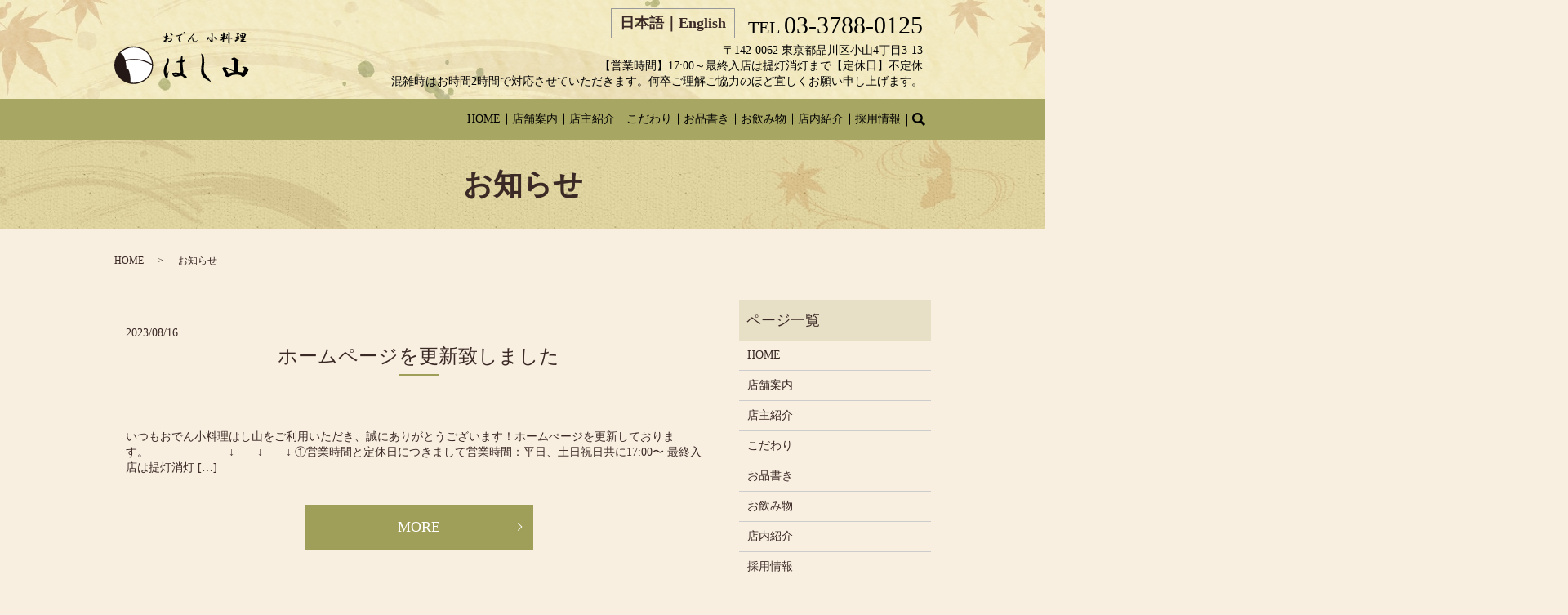

--- FILE ---
content_type: text/html; charset=UTF-8
request_url: https://www.hashiyama.jp/blog/category/news/
body_size: 4499
content:

<!DOCTYPE HTML>
<html lang="ja">
<head prefix="og: http://ogp.me/ns# fb: http://ogp.me/ns/fb# article: http://ogp.me/ns/article#">
  <meta charset="utf-8">
  <meta http-equiv="X-UA-Compatible" content="IE=edge,chrome=1">
  <meta name="viewport" content="width=device-width, initial-scale=1">
  <title>お知らせ｜おでん 小料理 はし山【公式】武蔵小山駅徒歩2分｜おでんと刺身</title>
  
<!-- All in One SEO Pack 3.3.3 によって Michael Torbert の Semper Fi Web Designob_start_detected [-1,-1] -->
<script type="application/ld+json" class="aioseop-schema">{"@context":"https://schema.org","@graph":[{"@type":"Organization","@id":"https://www.hashiyama.jp/#organization","url":"https://www.hashiyama.jp/","name":"\u304a\u3067\u3093 \u5c0f\u6599\u7406 \u306f\u3057\u5c71","sameAs":[]},{"@type":"WebSite","@id":"https://www.hashiyama.jp/#website","url":"https://www.hashiyama.jp/","name":"\u304a\u3067\u3093 \u5c0f\u6599\u7406 \u306f\u3057\u5c71","publisher":{"@id":"https://www.hashiyama.jp/#organization"}},{"@type":"CollectionPage","@id":"https://www.hashiyama.jp/blog/category/news/#collectionpage","url":"https://www.hashiyama.jp/blog/category/news/","inLanguage":"ja","name":"\u304a\u77e5\u3089\u305b","isPartOf":{"@id":"https://www.hashiyama.jp/#website"}}]}</script>
<link rel="canonical" href="https://www.hashiyama.jp/blog/category/news/" />
<!-- All in One SEO Pack -->
<link rel='dns-prefetch' href='//s.w.org' />
<link rel="alternate" type="application/rss+xml" title="おでん 小料理 はし山 &raquo; お知らせ カテゴリーのフィード" href="https://www.hashiyama.jp/blog/category/news/feed/" />
<link rel='stylesheet' id='wp-block-library-css'  href='https://www.hashiyama.jp/wp-includes/css/dist/block-library/style.min.css?ver=5.3.20' type='text/css' media='all' />
<link rel='stylesheet' id='contact-form-7-css'  href='https://www.hashiyama.jp/wp-content/plugins/contact-form-7/includes/css/styles.css?ver=5.1.5' type='text/css' media='all' />
<script type='text/javascript' src='https://www.hashiyama.jp/wp-content/themes/hashiyama.jp_theme/assets/js/vendor/jquery.min.js?ver=5.3.20'></script>
<style>.gallery .gallery-item img { width: auto; height: auto; }</style>  <link href="https://fonts.googleapis.com/css?family=Noto+Sans+JP:400,700&amp;subset=japanese" rel="stylesheet" />
  <link href="https://www.hashiyama.jp/wp-content/themes/hashiyama.jp_theme/assets/css/main.css?1768817756" rel="stylesheet" >
  <script src="https://www.hashiyama.jp/wp-content/themes/hashiyama.jp_theme/assets/js/vendor/respond.min.js"></script>
  <script type="application/ld+json">
  {
    "@context": "http://schema.org",
    "@type": "BreadcrumbList",
    "itemListElement":
    [
      {
      "@type": "ListItem",
      "position": 1,
      "item":
      {
        "@id": "https://www.hashiyama.jp/",
        "name": "おでん 小料理 はし山"
      }
    },
{
      "@type": "ListItem",
      "position": 2,
      "item":
      {
        "@id": "https://www.hashiyama.jp/blog/category/news/",
        "name": "お知らせ"
      }
    }    ]
  }
  </script>


  <script type="application/ld+json">
  {
    "@context": "http://schema.org/",
    "@type": "FoodEstablishment",
    "name": "おでん 小料理 はし山",
    "address": "〒142-0062 東京都品川区小山4丁目3-13",
    "telephone": "03-3788-0125",
    "faxNumber": "",
    "url": "https://www.hashiyama.jp",
    "email": "info@hashiyama.jp",
    "image": "https://www.hashiyama.jp/wp-content/uploads/logo_ogp.jpg",
    "logo": "https://www.hashiyama.jp/wp-content/uploads/logo_org.png"
  }
  </script>
</head>
<body class="scrollTop">

  <div id="fb-root"></div>
  <script>(function(d, s, id) {
    var js, fjs = d.getElementsByTagName(s)[0];
    if (d.getElementById(id)) return;
    js = d.createElement(s); js.id = id;
    js.src = 'https://connect.facebook.net/ja_JP/sdk.js#xfbml=1&version=v2.12';
    fjs.parentNode.insertBefore(js, fjs);
  }(document, 'script', 'facebook-jssdk'));</script>

  <header>
    <div class="primary_header">
      <div class="container">
        <div class="row">
                    <div class="title">
                          <a href="https://www.hashiyama.jp/">
                <object type="image/svg+xml" data="/wp-content/uploads/logo.svg" alt="おでん 小料理 はし山"></object>
              </a>
                      </div>
          <div class="hdr_info_wrap">
            <div class="hdr_info">
                                            <ul>
                  <li>TEL<span>03-3788-0125</span></li>
                  <li>〒142-0062 東京都品川区小山4丁目3-13</li>
                  <li>【営業時間】17:00～最終入店は提灯消灯まで【定休日】不定休</li>
                  <li>混雑時はお時間2時間で対応させていただきます。何卒ご理解ご協力のほど宜しくお願い申し上げます。</li>
                </ul>
                            </div>
          </div>
          <div class="hdr_info_wrap02">
            <div class="hdr_info02">
              <p><a href="/">日本語</a>｜<a href="/english">English</a></p>
            </div>
          </div>
        </div>
      </div>
      <div class="hdr_nav_area">
      <nav class="global_nav"><ul><li><a href="https://www.hashiyama.jp/">HOME</a></li>
<li><a href="https://www.hashiyama.jp/shop/">店舗案内</a></li>
<li><a href="https://www.hashiyama.jp/chef/">店主紹介</a></li>
<li><a href="https://www.hashiyama.jp/about/">こだわり</a></li>
<li><a href="https://www.hashiyama.jp/menu/">お品書き</a></li>
<li><a href="https://www.hashiyama.jp/drink/">お飲み物</a></li>
<li><a href="https://www.hashiyama.jp/gallery/">店内紹介</a></li>
<li><a href="https://www.hashiyama.jp/recruit/">採用情報</a></li>

            <li class="gnav_search">
              <a href="#">search</a>
  <div class="epress_search">
    <form method="get" action="https://www.hashiyama.jp/">
      <input type="text" placeholder="" class="text" name="s" autocomplete="off" value="">
      <input type="submit" value="Search" class="submit">
    </form>
  </div>
  </li>
          </ul>
          <div class="menu_icon">
            <a href="#menu"><span>メニュー開閉</span></a>
          </div></nav>      </div>
    </div>
  </header>

  <main>
              <h1 class="wow" style="">
      お知らせ            </h1>

    
    <div class="bread_wrap">
      <div class="container gutters">
        <div class="row bread">
              <ul class="col span_12">
              <li><a href="https://www.hashiyama.jp">HOME</a></li>
                      <li>お知らせ</li>
                  </ul>
          </div>
      </div>
    </div>
    <section>
      <div class="container gutters">
        <div class="row">
                    <div class="col span_9 column_main">
                              <article class="row article_list">
        <div class="col span_12">
          <div class="article_date">
            <p>2023/08/16</p>
          </div>
          <h2 class="wow">
            <a href="https://www.hashiyama.jp/blog/2023/08/16/%e3%83%9b%e3%83%bc%e3%83%a0%e3%83%9a%e3%83%bc%e3%82%b8%e3%82%92%e6%9b%b4%e6%96%b0%e8%87%b4%e3%81%97%e3%81%be%e3%81%97%e3%81%9f/">ホームページを更新致しました</a>
          </h2>
        </div>
        <div class="col span_12 article_list_content">
          いつもおでん小料理はし山をご利用いただき、誠にありがとうございます！ホームぺージを更新しております。　　　　　　　↓　　↓　　↓ ①営業時間と定休日につきまして営業時間：平日、土日祝日共に17:00〜 最終入店は提灯消灯 [&hellip;]          <div class="article_button">
            <p class="more"><a href="https://www.hashiyama.jp/blog/2023/08/16/%e3%83%9b%e3%83%bc%e3%83%a0%e3%83%9a%e3%83%bc%e3%82%b8%e3%82%92%e6%9b%b4%e6%96%b0%e8%87%b4%e3%81%97%e3%81%be%e3%81%97%e3%81%9f/" class="add_arrow">MORE</a></p>
          </div>
        </div>
      </article>
                    <article class="row article_list">
        <div class="col span_12">
          <div class="article_date">
            <p>2021/12/09</p>
          </div>
          <h2 class="wow">
            <a href="https://www.hashiyama.jp/blog/2021/12/09/2022%e5%b9%b4%e3%82%88%e3%82%8a%e5%96%b6%e6%a5%ad%e6%99%82%e9%96%93%e5%a4%89%e6%9b%b4/">2022年より営業時間変更</a>
          </h2>
        </div>
        <div class="col span_12 article_list_content">
          いつもおでん小料理はし山をご利用いただき、誠にありがとうございます！　　　　　 2022年より営業時間変更を致します。　　　　　　　↓　　↓　　↓ 【営業時間】 平日、土日祝日共に17:00〜 消灯まで (23:00前後 [&hellip;]          <div class="article_button">
            <p class="more"><a href="https://www.hashiyama.jp/blog/2021/12/09/2022%e5%b9%b4%e3%82%88%e3%82%8a%e5%96%b6%e6%a5%ad%e6%99%82%e9%96%93%e5%a4%89%e6%9b%b4/" class="add_arrow">MORE</a></p>
          </div>
        </div>
      </article>
                    <article class="row article_list">
        <div class="col span_12">
          <div class="article_date">
            <p>2020/01/01</p>
          </div>
          <h2 class="wow">
            <a href="https://www.hashiyama.jp/blog/2020/01/01/%e3%83%9b%e3%83%bc%e3%83%a0%e3%83%9a%e3%83%bc%e3%82%b8%e3%82%92%e5%85%ac%e9%96%8b%e3%81%97%e3%81%be%e3%81%97%e3%81%9f%e3%80%82/">おでん 小料理 はし山のホームページを公開しました。</a>
          </h2>
        </div>
        <div class="col span_12 article_list_content">
          おでん 小料理 はし山のホームページを公開しました。今後も定期的にさまざまな情報を更新してまいりますので、是非ご覧ください。          <div class="article_button">
            <p class="more"><a href="https://www.hashiyama.jp/blog/2020/01/01/%e3%83%9b%e3%83%bc%e3%83%a0%e3%83%9a%e3%83%bc%e3%82%b8%e3%82%92%e5%85%ac%e9%96%8b%e3%81%97%e3%81%be%e3%81%97%e3%81%9f%e3%80%82/" class="add_arrow">MORE</a></p>
          </div>
        </div>
      </article>
      
            </div>
          <div class="col span_3 column_sub">
            <div class="sidebar">
  <div class="widget_wrap"><p class="widget_header">ページ一覧</p>		<ul>
			<li class="page_item page-item-12"><a href="https://www.hashiyama.jp/">HOME</a></li>
<li class="page_item page-item-88"><a href="https://www.hashiyama.jp/shop/">店舗案内</a></li>
<li class="page_item page-item-77"><a href="https://www.hashiyama.jp/chef/">店主紹介</a></li>
<li class="page_item page-item-75"><a href="https://www.hashiyama.jp/about/">こだわり</a></li>
<li class="page_item page-item-84"><a href="https://www.hashiyama.jp/menu/">お品書き</a></li>
<li class="page_item page-item-79"><a href="https://www.hashiyama.jp/drink/">お飲み物</a></li>
<li class="page_item page-item-81"><a href="https://www.hashiyama.jp/gallery/">店内紹介</a></li>
<li class="page_item page-item-86"><a href="https://www.hashiyama.jp/recruit/">採用情報</a></li>
<li class="page_item page-item-13"><a href="https://www.hashiyama.jp/policy/">プライバシーポリシー</a></li>
<li class="page_item page-item-14"><a href="https://www.hashiyama.jp/sitemap/">サイトマップ</a></li>
		</ul>
			</div><div class="widget_wrap"><p class="widget_header">カテゴリー</p>		<ul>
				<li class="cat-item cat-item-2 current-cat"><a aria-current="page" href="https://www.hashiyama.jp/blog/category/news/">お知らせ</a>
</li>
		</ul>
			</div>		<div class="widget_wrap">		<p class="widget_header">最近の投稿</p>		<ul>
											<li>
					<a href="https://www.hashiyama.jp/blog/2023/08/16/%e3%83%9b%e3%83%bc%e3%83%a0%e3%83%9a%e3%83%bc%e3%82%b8%e3%82%92%e6%9b%b4%e6%96%b0%e8%87%b4%e3%81%97%e3%81%be%e3%81%97%e3%81%9f/">ホームページを更新致しました</a>
									</li>
											<li>
					<a href="https://www.hashiyama.jp/blog/2021/12/09/2022%e5%b9%b4%e3%82%88%e3%82%8a%e5%96%b6%e6%a5%ad%e6%99%82%e9%96%93%e5%a4%89%e6%9b%b4/">2022年より営業時間変更</a>
									</li>
											<li>
					<a href="https://www.hashiyama.jp/blog/2020/01/01/%e3%83%9b%e3%83%bc%e3%83%a0%e3%83%9a%e3%83%bc%e3%82%b8%e3%82%92%e5%85%ac%e9%96%8b%e3%81%97%e3%81%be%e3%81%97%e3%81%9f%e3%80%82/">おでん 小料理 はし山のホームページを公開しました。</a>
									</li>
					</ul>
		</div>1</div>
<div>
<style>
.share_button {
  letter-spacing: -.40em;
  padding-top: 30px;
  margin-bottom: 7%;
  list-style: none;
}
.share_button > * {
  letter-spacing: normal;
  vertical-align: bottom;
  margin: 10px 0;
  line-height: 0;
}
.column_sub .share_button {
  margin-top: 0;
  padding-top: 0;
}
</style>
  <ul class="container share_button">
    <li>
      <!-- Facebook -->
      <div class="fb-share-button" data-href="https://www.hashiyama.jp/blog/category/news/" data-layout="button" data-size="small" data-mobile-iframe="false"><a class="fb-xfbml-parse-ignore" target="_blank" href="https://www.facebook.com/sharer/sharer.php?u=http%3A%2F%2Fwww.%2F&amp;src=sdkpreparse">シェア</a></div>
    </li>
    <li>
      <!-- Twitter -->
      <a href="https://twitter.com/share" class="twitter-share-button" data-lang="ja">ツイート</a>
      <script>!function(d,s,id){var js,fjs=d.getElementsByTagName(s)[0],p=/^http:/.test(d.location)?'http':'https';if(!d.getElementById(id)){js=d.createElement(s);js.id=id;js.src=p+'://platform.twitter.com/widgets.js';fjs.parentNode.insertBefore(js,fjs);}}(document,'script','twitter-wjs');</script>
    </li>
    <li>
      <!-- LINE -->
      <div class="line-it-button" data-lang="ja" data-type="share-a" data-url="https://www.hashiyama.jp/blog/category/news/" style="display: none;"></div>
      <script src="https://d.line-scdn.net/r/web/social-plugin/js/thirdparty/loader.min.js" async="async" defer="defer"></script>
    </li>
  </ul>
</div>
          </div>
                  </div>
      </div>
    </section>

  </main>
<footer>    <div class="footer_nav_wrap">
      <div class="container">
        <div class="row">
        <nav class="col span_12 pc-only"><ul><li><a href="https://www.hashiyama.jp/policy/">プライバシーポリシー</a></li>
<li><a href="https://www.hashiyama.jp/sitemap/">サイトマップ</a></li>
</ul></nav>        </div>
      </div>
    </div>
    <div class="footer_copyright_wrap">
      <div class="container">
        <div class="row">
          <div class="col span_12">
            
                          <p>Copyright &copy; おでん 小料理 はし山 All Rights Reserved.<br>
                【掲載の記事・写真・イラストなどの無断複写・転載を禁じます】</p>
                        </div>
        </div>
      </div>
    </div>
    <p class="pagetop"><a href="#top"></a></p>
  </footer>

  <script src="https://www.hashiyama.jp/wp-content/themes/hashiyama.jp_theme/assets/js/vendor/bundle.js"></script>
  <script src="https://www.hashiyama.jp/wp-content/themes/hashiyama.jp_theme/assets/js/main.js?"></script>

  <script type='text/javascript'>
/* <![CDATA[ */
var wpcf7 = {"apiSettings":{"root":"https:\/\/www.hashiyama.jp\/wp-json\/contact-form-7\/v1","namespace":"contact-form-7\/v1"}};
/* ]]> */
</script>
<script type='text/javascript' src='https://www.hashiyama.jp/wp-content/plugins/contact-form-7/includes/js/scripts.js?ver=5.1.5'></script>
</body>
</html><!-- WP Fastest Cache file was created in 0.048733949661255 seconds, on 19-01-26 19:15:56 --><!-- via php -->

--- FILE ---
content_type: text/css
request_url: https://www.hashiyama.jp/wp-content/themes/hashiyama.jp_theme/assets/css/main.css?1768817756
body_size: 15900
content:
@charset "UTF-8";
@import url(vendor/common.css);
@font-face {
  font-family: "Yu Gothic";
  src: local("Yu Gothic Medium");
  font-weight: 100;
}

@font-face {
  font-family: "Yu Gothic";
  src: local("Yu Gothic Medium");
  font-weight: 200;
}

@font-face {
  font-family: "Yu Gothic";
  src: local("Yu Gothic Medium");
  font-weight: 300;
}

@font-face {
  font-family: "Yu Gothic";
  src: local("Yu Gothic Medium");
  font-weight: 400;
}

@font-face {
  font-family: "Yu Gothic";
  src: local("Yu Gothic Bold");
  font-weight: bold;
}

@font-face {
  font-family: "Helvetica Neue";
  src: local("Helvetica Neue Regular");
  font-weight: 100;
}

@font-face {
  font-family: "Helvetica Neue";
  src: local("Helvetica Neue Regular");
  font-weight: 200;
}

@font-face {
  font-family: 'epress';
  src: url("fonts/icomoon.eot?uvj346");
  src: url("fonts/icomoon.eot?uvj346#iefix") format("embedded-opentype"), url("fonts/icomoon.ttf?uvj346") format("truetype"), url("fonts/icomoon.woff?uvj346") format("woff"), url("fonts/icomoon.svg?uvj346#icomoon") format("svg");
  font-weight: normal;
  font-style: normal;
}

/* version */
html {
  font-size: 62.5%;
  overflow-x: hidden;
}

body {
  background: #f8efe1;
  font-family: "Times New Roman", "Yu Mincho", YuMincho, "Hiragino Mincho ProN", "HG明朝E", "MS PMincho", "MS Mincho", serif;
  font-size: 14px;
  font-size: 1.4em;
  line-height: 1.4;
  color: #3b2925;
  height: auto !important;
  overflow: hidden;
}

main {
  overflow: hidden;
}

figure {
  margin: 0;
  text-align: center;
}

figure figcaption {
  margin-top: 0.5em;
  text-align: left;
}

a {
  color: #3b2925;
  text-decoration: underline;
}

a:hover {
  color: #3b2925;
  text-decoration: none;
}

.highlight a {
  color: #3b2925;
}

.highlight a:hover {
  color: #3b2925;
}

img {
  vertical-align: middle;
}

img.circle {
  border-radius: 50%;
}

p {
  margin: 0.5em 0 1em;
}

p:first-child {
  margin-top: 0;
}

p:last-child {
  margin-bottom: 0;
}

ol,
ul {
  margin: 0 0 1em;
  padding: 0 0 0 2.5em;
  line-height: 1.6;
}

ol:last-child,
ul:last-child {
  margin-bottom: 0;
}

ol ol,
ol ul,
ul ol,
ul ul {
  margin: 0.5em 0;
  padding-left: 2em;
}

ol ol:last-child,
ol ul:last-child,
ul ol:last-child,
ul ul:last-child {
  margin-bottom: 0.5em;
}

ul.list-unstyled {
  padding-left: 0;
  list-style: none;
}

ul.list-unstyled ol,
ul.list-unstyled ul {
  padding-left: 2em;
}

ul.list-inline {
  margin: 0;
  padding: 0;
  list-style: none;
  margin-left: -7px;
  font-size: 0px;
  font-size: 0rem;
  margin-bottom: 14px;
}

ul.list-inline > li {
  display: inline;
  padding-left: 7px;
  padding-right: 7px;
  white-space: nowrap;
  font-size: 14px;
  font-size: 1.4rem;
}

dl {
  margin: 0 0 1em;
  line-height: 1.6;
}

dl:last-child {
  margin-bottom: 0;
}

dl dt {
  font-weight: bold;
}

dl dd {
  margin-left: 0;
  margin-bottom: 0.5em;
}

dl dd:last-child {
  margin-bottom: 0;
}

table {
  border-collapse: collapse;
  border-spacing: 0;
}

td,
th {
  padding: 0;
}

main section {
  margin-bottom: 10%;
}

main section.highlight:last-child {
  margin-bottom: 0;
  padding-bottom: 10%;
}

.sp-mask {
  transition: none !important;
}

.highlight {
  padding: 4% 0;
  background: rgba(160, 159, 89, 0.2);
  color: #3b2925;
}

#swipebox-overlay {
  z-index: 10000002 !important;
}

@media (min-width: 768px) {
  p {
    margin: 0.5em 0 1em;
  }
  dl.dl-horizontal {
    overflow: hidden;
  }
  dl.dl-horizontal dt {
    float: left;
    clear: left;
    margin-right: 1em;
  }
  dl.dl-horizontal dd {
    float: left;
  }
  main section {
    margin-bottom: 5%;
  }
  main section:last-child {
    margin-bottom: 7%;
  }
  main section.highlight:last-child {
    margin-bottom: 0;
    padding-bottom: 7%;
  }
}

@media (max-width: 767px) {
  .tile:not(.sp-tile) > * {
    height: auto !important;
  }
}

@media (min-width: 768px) {
  .gutters .row.row_inline {
    letter-spacing: -.40em;
  }
  .gutters .row.row_inline > .col {
    letter-spacing: normal;
    vertical-align: top;
    display: inline-block;
    float: none;
    margin-bottom: 5%;
  }
  .gutters .row.row_inline .span_1:nth-child(12n+1) {
    margin-left: 0;
  }
  .gutters .row.row_inline .span_2:nth-child(6n+1) {
    margin-left: 0;
  }
  .gutters .row.row_inline .span_3:nth-child(4n+1) {
    margin-left: 0;
  }
  .gutters .row.row_inline .span_4:nth-child(3n+1) {
    margin-left: 0;
  }
  .gutters .row.row_inline .span_5:nth-child(2n+1) {
    margin-left: 0;
  }
  .gutters .row.row_inline .span_6:nth-child(2n+1) {
    margin-left: 0;
  }
  .gutters .row.row_inline .span_7 {
    width: 57.5%;
  }
  .gutters .row.row_inline .span_8 {
    width: 66%;
  }
  .gutters .row.row_inline .span_9 {
    width: 74.5%;
  }
  .gutters .row.row_inline .span_10 {
    width: 83%;
  }
  .gutters .row.row_inline .span_11 {
    width: 91.5%;
  }
  .gutters .row.row_inline .span_12 {
    width: 100%;
  }
}

main .column_main,
main .column_sub {
  overflow: hidden;
  min-height: 100px;
}

main .column_main .widget_header,
main .column_sub .widget_header {
  font-size: 18px;
  font-size: 1.8rem;
  padding: 0.5em;
  margin-bottom: 0;
}

main .column_main .widget_header + *:not(.calendar_wrap),
main .column_sub .widget_header + *:not(.calendar_wrap) {
  padding: 0;
  margin: 0 auto 1em;
}

main .column_main .widget_header + .epress_search,
main .column_main .widget_header + .textwidget,
main .column_sub .widget_header + .epress_search,
main .column_sub .widget_header + .textwidget {
  padding: 10px 0;
}

main .column_main .widget_wrap .menu,
main .column_main .widget_wrap > ul,
main .column_sub .widget_wrap .menu,
main .column_sub .widget_wrap > ul {
  margin: 0;
  padding: 0;
  list-style: none;
}

main .column_main .widget_wrap .menu ul,
main .column_main .widget_wrap > ul ul,
main .column_sub .widget_wrap .menu ul,
main .column_sub .widget_wrap > ul ul {
  margin: 0;
  padding: 0;
  list-style: none;
}

main .column_main .widget_wrap .menu li,
main .column_main .widget_wrap > ul li,
main .column_sub .widget_wrap .menu li,
main .column_sub .widget_wrap > ul li {
  padding: 0.5em 0.7em;
  border-bottom: 1px solid #ccc;
}

main .column_main .widget_wrap .menu li:last-child,
main .column_main .widget_wrap > ul li:last-child,
main .column_sub .widget_wrap .menu li:last-child,
main .column_sub .widget_wrap > ul li:last-child {
  border-bottom: 0;
}

main .column_main .widget_wrap .menu li a,
main .column_main .widget_wrap > ul li a,
main .column_sub .widget_wrap .menu li a,
main .column_sub .widget_wrap > ul li a {
  display: block;
  text-decoration: none;
}

main .column_main .widget_wrap .menu li a:hover,
main .column_main .widget_wrap > ul li a:hover,
main .column_sub .widget_wrap .menu li a:hover,
main .column_sub .widget_wrap > ul li a:hover {
  text-decoration: underline;
}

main .column_main .widget_wrap ul > li.page_item,
main .column_sub .widget_wrap ul > li.page_item {
  border-bottom: #ccc solid 1px;
}

main .column_main .widget_wrap ul > li.page_item.page_item_has_children,
main .column_sub .widget_wrap ul > li.page_item.page_item_has_children {
  padding: 0.5em 0.7em 0.2em !important;
}

main .column_main .widget_wrap ul > li.page_item .children,
main .column_sub .widget_wrap ul > li.page_item .children {
  border-top: #eee solid 1px;
  margin: 0.5em 0 0 !important;
}

main .column_main .widget_wrap ul > li.page_item .children li,
main .column_sub .widget_wrap ul > li.page_item .children li {
  font-weight: normal;
  border-bottom: #eee solid 1px;
  font-size: 96%;
  padding: 0.5em 0.7em 0.5em 1em;
  position: relative;
}

main .column_main .widget_wrap ul > li.page_item .children li:before,
main .column_sub .widget_wrap ul > li.page_item .children li:before {
  content: "";
  position: absolute;
  left: 0;
  top: 15px;
  width: 5px;
  height: 5px;
  background: rgba(54, 46, 43, 0.4);
  border-radius: 2.5px;
}

main .column_main .widget_wrap ul > li.page_item .children li li:before,
main .column_sub .widget_wrap ul > li.page_item .children li li:before {
  content: "";
  position: absolute;
  left: 0;
  top: 14px;
  width: 5px;
  height: 5px;
  background: rgba(54, 46, 43, 0.15);
  border-radius: 0;
}

@media (max-width: 900px) {
  .gutters .span_3.column_sub,
  .gutters .span_9.column_main {
    float: none;
    width: 100%;
    margin-left: 0;
  }
}

@media (min-width: 600px) and (max-width: 900px) {
  .gutters .span_3.column_sub .sidebar {
    letter-spacing: -.40em;
  }
  .gutters .span_3.column_sub .sidebar .widget_wrap {
    letter-spacing: normal;
    display: inline-block;
    vertical-align: top;
    width: 49%;
    margin-left: 2%;
  }
  .gutters .span_3.column_sub .sidebar .widget_wrap:nth-child(2n+1) {
    margin-left: 0;
  }
}

@media (min-width: 768px) {
  .container {
    max-width: 1000px;
  }
}

@media (min-width: 1024px) {
  .container {
    padding: 0 10px;
  }
}

.article_button {
  margin-top: 5%;
}

@media (min-width: 768px) {
  .article_detail:not(.reverse) .col.span_12 + .span_4,
  .article_list:not(.reverse) .col.span_12 + .span_4 {
    margin-left: 0;
  }
  .article_detail.reverse .col.span_12,
  .article_list.reverse .col.span_12 {
    margin-left: 0;
  }
}

.sidebar {
  visibility: hidden;
}

.sidebar > .widget_wrap {
  visibility: visible;
}

.gutters .col.span_12 + .span_12 {
  margin-left: 0;
}

.sitemap {
  padding: 0;
  margin: 0;
  border-top: 1px solid #ccc;
}

.sitemap li {
  list-style: none;
  padding: 10px 0 10px 15px;
  border-bottom: 1px solid #ccc;
}

.sitemap li > ul {
  padding: 0;
  border-top: #ccc solid 1px;
}

.sitemap li > ul > li {
  border-bottom: 1px solid #ccc;
  position: relative;
}

.sitemap li > ul > li:before {
  content: "";
  position: absolute;
  left: 0;
  top: 25px;
  width: 6px;
  height: 6px;
  background: #ccc;
  border-radius: 3px;
}

.sitemap li > ul > li:last-child {
  border-bottom: none;
  padding: 10px 0 0 15px;
}

.sitemap li > ul > li .children > li {
  padding: 10px 0 0 15px;
}

.sitemap li > ul > li .children > li:before {
  content: "";
  position: absolute;
  left: 0;
  top: 25px;
  width: 6px;
  height: 6px;
  background: #ccc;
  border-radius: 0;
}

.sitemap a {
  font-size: 16px;
  font-size: 1.6rem;
  text-decoration: none;
}

.sitemap a:hover {
  text-decoration: underline;
}

@media (min-width: 768px) {
  .sitemap a {
    font-size: 22px;
    font-size: 2.2rem;
  }
}

.parallax_h1 {
  height: 250px;
  position: relative;
}

.parallax_h1:before {
  content: '';
  display: block;
  position: absolute;
  top: 0;
  left: 0;
  right: 0;
  bottom: 0;
  margin: auto;
  background: rgba(0, 0, 0, 0.3);
}

.parallax_h1 h1 {
  color: #fff;
}

.parallax_h1 h1:after, .parallax_h1 h1:before {
  background: #fff;
}

@media (min-width: 768px) {
  .parallax_h1 {
    height: 450px;
  }
}

.map_wide #map_canvas,
.map_wide iframe {
  position: absolute;
  top: 0;
  left: 0;
  width: 100%;
  height: 100%;
}

.map_wide img {
  max-width: none;
}

.slick-track {
  margin: 0 auto;
}

.col dl p {
  line-height: 1.4;
  margin: 0;
}

.col p {
  line-height: 1.8;
}

.container {
  padding: 0 10px;
}

@media (min-width: 1020px) {
  .container {
    padding: 0;
  }
}

.container .container {
  padding: 0;
}

#fb-root,
.fb-page {
  font-family: "lucida grande", tahoma, verdana, arial, "hiragino kaku gothic pro",meiryo,"ms pgothic",sans-serif !important;
}

#swipebox-overlay {
  background: rgba(13, 13, 13, 0.8);
}

.ei {
  font-family: 'epress';
  -moz-osx-font-smoothing: grayscale;
  -webkit-font-smoothing: antialiased;
  display: inline-block;
  font-style: normal;
  font-variant: normal;
  text-rendering: auto;
  line-height: 1;
  font-size: 12px;
  font-size: 1.2rem;
}

.ei.ei_triangle:before {
  content: '\e915';
}

.ei.ei_triangle_s:before {
  content: '\e916';
}

.ei.ei_circle:before {
  content: '\e917';
}

.ei.ei_circle_s:before {
  content: '\e918';
}

.ei.ei_circle_d:before {
  content: '\e919';
}

.ei.ei_square:before {
  content: '\e91a';
}

.ei.ei_square_s:before {
  content: '\e91b';
}

.ei.ei_times:before {
  content: '\e91c';
}

.ei.ei_star:before {
  content: '\e91d';
}

.ei.ei_star_s:before {
  content: '\e91e';
}

header {
  position: relative;
  z-index: 100;
  width: 100%;
  background: url(/wp-content/uploads/hdr_bg.jpg) no-repeat center top;
  color: #3b2925;
}

header .row {
  margin: 0 3%;
}

@media (max-width: 767px) {
  header .container .row {
    margin: 0;
  }
}

header .title {
  margin: 0;
  padding: 10px 0;
  line-height: 1;
}

header .title a {
  display: inline-block;
}

header .title img,
header .title object {
  pointer-events: none;
  width: 176px;
  height: 65px;
}

@media (max-width: 600px) {
  header .title img,
  header .title object {
    width: 110px;
    height: 40.625px;
    min-height: 45px;
  }
}

header .global_nav > ul {
  position: absolute;
  z-index: -1;
  top: 100%;
  left: 0;
  right: 0;
  margin: auto;
  width: 100%;
  overflow: auto;
  -webkit-overflow-scrolling: touch;
  margin: 0;
  padding: 0;
  list-style: none;
  border-top: 1px solid #fff;
}

@media (min-width: 768px) {
  header .global_nav > ul {
    left: auto;
    width: 50%;
    max-width: 400px;
  }
}

header .global_nav > ul > li {
  border-bottom: 1px solid #fff;
}

header .global_nav > ul > li a {
  display: block;
  padding: 1em;
  text-decoration: none;
  color: #3b2925;
  background: rgba(160, 159, 89, 0.9);
}

header .global_nav > ul > li a:hover {
  color: #3b2925;
}

header .global_nav > ul > li a:active {
  background: #a09f59;
  color: #3b2925;
}

header .global_nav > ul > li > a {
  background: rgba(160, 159, 89, 0.9);
}

header .global_nav .menu_icon {
  position: absolute;
  top: 50%;
  right: 5%;
  transform: translateY(-50%);
  z-index: 100;
}

header .global_nav .menu_icon a {
  position: relative;
  display: block;
  width: 20px;
  height: 20px;
  padding: 0;
  transition: transform 0.3s;
  overflow: hidden;
}

header .global_nav .menu_icon a:after, header .global_nav .menu_icon a:before {
  content: "";
  display: block;
  position: absolute;
  left: 0;
  right: 0;
  margin: auto;
  width: 100%;
  height: 4px;
  background: #3b2925;
  transition: transform 0.5s;
}

header .global_nav .menu_icon a:before {
  top: 0;
}

header .global_nav .menu_icon a:after {
  bottom: 0;
}

header .global_nav .menu_icon a span {
  position: absolute;
  top: 50%;
  transform: translate(0, -50%);
  left: 0;
  right: 0;
  margin: auto;
  width: 100%;
  height: 4px;
  background: #3b2925;
  transition: transform 0.5s;
  overflow: hidden;
  text-indent: 100%;
  white-space: nowrap;
}

header .global_nav .menu_icon a.close:not(.fix) {
  background: none;
}

header .global_nav .menu_icon a.close:not(.fix):before {
  top: 50%;
  transform: translate(0, -50%) rotate(45deg);
  background: #3b2925;
}

header .global_nav .menu_icon a.close:not(.fix):after {
  bottom: 50%;
  transform: translate(0, 50%) rotate(-45deg);
  background: #3b2925;
}

header .global_nav .menu_icon a.close:not(.fix) span {
  transform: translate(100%, -50%);
}

header .global_nav > ul {
  transform-origin: center top;
  visibility: hidden;
  transition: transform 0.3s;
  transform: rotateX(90deg);
}

header.menu_open .global_nav > ul {
  visibility: visible;
  transform: rotateX(0deg);
}

#google_translate_element,
.translate_gt {
  position: absolute;
  top: 50%;
  right: 15%;
  margin-top: -12px;
}

.translate_gt {
  margin-top: -14px;
}

@media (min-width: 769px) {
  header .row {
    margin: 0;
  }
  header .global_nav,
  header .title {
    margin: 0;
    vertical-align: middle;
  }
  header .title {
    max-width: none;
    max-width: none;
    padding: 38px 0 15px;
    width: 176px;
  }
  header .global_nav {
    text-align: right;
    width: 100%;
    padding: 0;
    padding: 10px 0;
    text-align: center;
    padding: 0 0 15px;
    vertical-align: bottom;
  }
  header .global_nav > ul {
    position: static;
    display: inline-block;
    width: auto;
    border: none;
    background: none;
    visibility: visible;
    font-size: 0px;
    font-size: 0rem;
    transform: none;
    text-align: left;
    overflow: visible;
    max-width: none;
    max-width: 1000px;
  }
  header .global_nav > ul > li {
    display: inline-block;
    vertical-align: middle;
    border: none;
    line-height: 1.5;
    border-left: 1px;
    font-size: 14px;
    font-size: 1.4rem;
  }
  header .global_nav > ul > li:not(.gnav_search) {
    text-align: center;
  }
  header .global_nav > ul > li:not(.gnav_search) > a {
    position: relative;
  }
  header .global_nav > ul > li:not(:first-child) > a:before {
    content: '';
    display: block;
    position: absolute;
    top: 50%;
    left: 0;
    transform: translateY(-50%);
    width: 1px;
    height: 50%;
    background: #000;
  }
  header .global_nav > ul > li > a {
    display: inline-block;
    vertical-align: middle;
    color: #000;
    text-decoration: none;
    background: transparent;
    text-align: center;
    transition: 0.3s;
    border-bottom: 2px solid transparent;
    padding: 0.3em .5em;
  }
}

@media (min-width: 769px) and (max-width: 900px) {
  header .global_nav > ul > li > a {
    padding: 0.3em 0.5em;
  }
}

@media (min-width: 769px) {
  header .global_nav > ul > li > a:hover {
    border-bottom: 2px solid #3b2925;
    color: #3b2925;
  }
  header .global_nav > ul > li > a:active {
    background: none;
  }
  header .global_nav > ul > li > a span {
    display: block;
    font-size: 12px;
    font-size: 1.2rem;
  }
  header .global_nav .menu_icon {
    display: none;
  }
  #google_translate_element,
  .translate_gt {
    position: static;
    float: right;
    margin-top: 3px;
    margin-left: 1em;
  }
  .translate_gt {
    margin-top: 0;
  }
}

@media (max-width: 767px) {
  header .global_nav > ul > li > a > span,
  header .global_nav > ul > li > a > br {
    display: none;
  }
}

.hdr_info_wrap {
  display: none;
}

@media (min-width: 769px) {
  .hdr_info_wrap {
    display: block;
    position: absolute;
    top: 0;
    left: 0;
    right: 0;
    margin: auto;
    width: 100%;
    max-width: 1000px;
  }
}

.hdr_info_wrap .hdr_info {
  position: absolute;
  right: 10px;
  top: 10px;
}

.hdr_info_wrap .hdr_info ul {
  list-style: none;
  padding: 0;
  text-align: right;
  color: #000;
  line-height: 1.4;
}

.hdr_info_wrap .hdr_info ul li:first-child {
  font-size: 22px;
  font-size: 2.2rem;
}

.hdr_info_wrap .hdr_info ul li:first-child span {
  font-size: 30px;
  font-size: 3rem;
  margin-left: 5px;
}

.hdr_info_wrap .hdr_info03 {
  position: absolute;
  right: 245px;
  top: 20px;
}

@media (min-width: 769px) {
  .hdr_nav_area {
    background: #a7a663;
  }
  header .global_nav {
    max-width: 1000px;
    margin: auto;
    padding: 10px 0;
    text-align: right;
  }
}

.hdr_info_wrap02 {
  position: absolute;
  top: 0;
  left: 0;
  right: 0;
  margin: auto;
  width: 100%;
  max-width: 1000px;
}

.hdr_info_wrap02 .hdr_info02 {
  position: absolute;
  right: 50px;
  top: 20px;
  border: solid 1px #999;
  padding: 5px 10px;
}

.hdr_info_wrap02 .hdr_info02 p {
  font-weight: bold;
}

.hdr_info_wrap02 .hdr_info02 p a {
  text-decoration: none;
}

.hdr_info_wrap02 .hdr_info02 p a:hover {
  text-decoration: underline;
}

@media (min-width: 768px) and (max-width: 769px) {
  .hdr_info_wrap02 .hdr_info02 {
    right: 80px;
    top: 30px;
  }
}

@media (min-width: 769px) {
  .hdr_info_wrap02 .hdr_info02 {
    right: 240px;
    top: 10px;
  }
  .hdr_info_wrap02 .hdr_info02 p {
    font-size: 18px;
    font-size: 1.8rem;
  }
}

footer {
  position: relative;
}

footer:before {
  content: "";
  background: url(/wp-content/uploads/footer_line.png) no-repeat top center;
  width: 1920px;
  height: 20px;
  position: absolute;
  top: 0;
  left: 0;
  right: 0;
  margin: auto;
}

footer nav {
  text-align: center;
  padding: 40px 0 0;
}

footer nav ul {
  margin: 0;
  padding: 0;
  list-style: none;
}

footer nav ul li + li {
  border-top: 1px solid #fff;
}

footer nav a {
  display: block;
  padding: 0.7em 0;
  text-decoration: none;
}

footer nav a:hover {
  text-decoration: underline;
}

footer .footer_copyright_wrap {
  text-align: center;
}

footer .footer_copyright_wrap p {
  padding: 1em 0.3em;
}

@media (min-width: 768px) {
  footer .row:not(:last-child) {
    margin-bottom: 5px;
  }
  footer nav {
    text-align: center;
    padding: 40px 0 0;
  }
  footer nav ul {
    margin: 0;
    padding: 0;
    list-style: none;
    font-size: 0px;
    font-size: 0rem;
    white-space: normal;
  }
  footer nav ul > li {
    display: inline;
    padding-left: 0;
    padding-right: 0;
    white-space: nowrap;
    font-size: 14px;
    font-size: 1.4rem;
  }
  footer nav ul li {
    line-height: 1.5;
    white-space: normal;
  }
  footer nav ul li + li {
    border: 0;
  }
  footer nav ul li:not(:first-child):before {
    content: "|";
    margin-right: 0.3em;
    margin-left: 0.3em;
  }
  footer nav a {
    display: inline;
    padding: 0;
  }
}

@media (min-width: 768px) and (max-width: 1023px) {
  footer nav ul li.tablet-break:after {
    content: "\A";
    white-space: pre;
  }
  footer nav ul li.tablet-break + li:before {
    display: none;
  }
}

/*
 * フッターパターンA(footer pattern A)
 */
footer {
  background: #a09f59;
  color: #fff;
}

footer a {
  color: #fff;
}

footer a:hover {
  color: #fff;
}

@media (min-width: 768px) {
  footer .container .row .col {
    float: none;
    width: 100%;
  }
  footer .container .row nav ul {
    display: inline-block;
  }
  footer .container .row nav a {
    display: inline-block;
    padding: 0.3em;
  }
}

.slider-pro.contents {
  overflow: hidden;
  margin: 0 auto !important;
}

.slider-pro.contents .sp-caption-container {
  width: 90%;
  margin: 0 auto;
  padding: 10px;
}

.slider-pro.contents .sp-caption-container h3 {
  margin: 0 0 15px;
  font-size: 14px;
  font-size: 1.4rem;
}

.slider-pro.contents .sp-caption-container h3:last-child {
  margin-bottom: 0;
}

.slider-pro.contents .sp-caption-container p {
  font-size: 13px;
  font-size: 1.3rem;
}

.slider-pro.contents.sp-horizontal .sp-previous-arrow {
  left: 10px;
  margin-top: 180px;
}

.slider-pro.contents.sp-horizontal .sp-next-arrow {
  right: 10px;
  margin-top: 180px;
}

.slider-pro.contents .sp-next-arrow:after,
.slider-pro.contents .sp-next-arrow:before,
.slider-pro.contents .sp-previous-arrow:after,
.slider-pro.contents .sp-previous-arrow:before {
  background-color: #a09f59;
}

@media (max-width: 767px) {
  .slider-pro.contents .sp-arrow {
    width: 10px;
    height: 15px;
  }
}

@media (min-width: 768px) {
  .slider-pro.contents .sp-caption-container {
    width: 450px;
    min-height: 40px;
    margin: 10px auto 0;
    border-right: 1px dashed #999;
    border-left: 1px dashed #999;
  }
  .slider-pro.contents .sp-arrow {
    width: 10px;
    height: 15px;
  }
  .slider-pro.contents.sp-horizontal .sp-previous-arrow {
    left: 50%;
    margin-top: 187.5px;
    margin-left: -230px;
  }
  .slider-pro.contents.sp-horizontal .sp-next-arrow {
    right: 50%;
    margin-top: 187.5px;
    margin-right: -230px;
  }
}

.slider-pro.center {
  overflow: hidden;
  width: 100%;
}

.slider-pro.center .sp-button {
  border: none;
  background: #d2d2d2;
}

.slider-pro.center .sp-selected-button {
  background: #a09f59;
}

.slider-pro.center.sp-horizontal .sp-arrows {
  left: 0;
  right: 0;
  max-width: 1000px;
  margin-left: auto;
  margin-right: auto;
}

.slider-pro.center.sp-horizontal .sp-previous-arrow {
  left: 10px;
}

.slider-pro.center.sp-horizontal .sp-next-arrow {
  right: 10px;
}

.slider-pro.center .sp-previous-arrow,
.slider-pro.center .sp-next-arrow {
  width: 30px;
  height: 30px;
  background-color: rgba(160, 159, 89, 0.7);
  background-position: center center;
  background-repeat: no-repeat;
  background-size: 8px;
}

.slider-pro.center .sp-previous-arrow {
  background-image: url(/wp-content/uploads/arrow_left_wh.png);
}

.slider-pro.center .sp-next-arrow {
  background-image: url(/wp-content/uploads/arrow_right_wh.png);
}

.slider-pro.center .sp-next-arrow:after,
.slider-pro.center .sp-next-arrow:before,
.slider-pro.center .sp-previous-arrow:after,
.slider-pro.center .sp-previous-arrow:before {
  display: none;
}

.slider-pro.center .sp-layer {
  line-height: 1.2;
  white-space: normal !important;
  font-size: 20px;
  font-size: 2rem;
  color: #3b2925;
}

.slider-pro.center .sp-layer small {
  font-size: 14px;
  font-size: 1.4rem;
}

@media (min-width: 768px) {
  .slider-pro.center .sp-layer {
    font-size: 22px;
    font-size: 2.2rem;
  }
  .slider-pro.center .sp-padding {
    padding: 35px;
  }
}

@media (min-width: 1100px) {
  .slider-pro.center.sp-horizontal .sp-previous-arrow {
    left: -15px;
  }
  .slider-pro.center.sp-horizontal .sp-next-arrow {
    right: -15px;
  }
}

.slider-pro.wide {
  position: relative;
  overflow: hidden;
  width: 100%;
  max-width: 1600px;
  margin: 0 auto 10px;
}

.slider-pro.wide .sp-buttons {
  position: absolute;
  z-index: 2;
  bottom: 10px;
  right: 10px;
  width: auto;
  padding-top: 0;
  text-align: right;
}

.slider-pro.wide .sp-button {
  border: none;
  background: #d2d2d2;
}

.slider-pro.wide .sp-selected-button {
  background: #a09f59;
}

.slider-pro.wide .sp-previous-arrow,
.slider-pro.wide .sp-next-arrow {
  z-index: 2;
}

.slider-pro.wide .sp-next-arrow:after,
.slider-pro.wide .sp-next-arrow:before,
.slider-pro.wide .sp-previous-arrow:after,
.slider-pro.wide .sp-previous-arrow:before {
  color: #fff;
}

.slider-pro.wide .hps-slider-mask {
  position: absolute;
  z-index: 1;
  top: 0;
  left: 0;
  width: 100%;
  height: 100%;
}

.slider-pro.wide .hps-slider-mask.stripe {
  background-color: rgba(255, 255, 255, 0.2);
  background-image: url(/wp-content/uploads/mask_stripe.png);
}

.slider-pro.wide .hps-slider-copy {
  position: relative;
  top: 50%;
  transform: translateY(-50%);
  padding: 0 50px;
  color: #3b2925;
  text-align: left;
  font-size: 12px;
  font-size: 1.2rem;
}

.slider-pro.wide .hps-slider-copy .lead {
  margin: 0;
  font-size: 18px;
  font-size: 1.8rem;
  line-height: 1;
  text-align: center;
  color: #3b2925;
}

.slider-pro.wide.disable-arrows .hps-slider-copy {
  padding: 0 10px;
}

.slider-pro.wide .hps-slider-scroll {
  display: none;
}

@media (max-width: 767px) {
  .slider-pro.wide.sp-disable-arrows .hps-slider-copy {
    padding: 0 10px;
  }
}

@media (min-width: 768px) {
  .slider-pro.wide .sp-buttons {
    bottom: 20px;
    right: 25px;
  }
  .slider-pro.wide .sp-button {
    width: 18px;
    height: 18px;
    margin: 0 10px;
  }
  .slider-pro.wide .hps-slider-copy {
    text-align: center;
    font-size: 17px;
    font-size: 1.7rem;
    line-height: 1.8;
  }
  .slider-pro.wide .hps-slider-copy .lead {
    font-size: 46px;
    font-size: 4.6rem;
  }
  .slider-pro.wide .hps-slider-scroll {
    display: block;
    position: absolute;
    left: 0;
    bottom: 15px;
    width: 100%;
    text-align: center;
  }
  .slider-pro.wide .hps-slider-scroll a {
    display: inline-block;
    width: 100px;
    padding-bottom: 45px;
    background: url(/wp-content/uploads/arrow_down_white.png) center bottom no-repeat;
    text-align: center;
    color: #fff;
    font-size: 12px;
    font-size: 1.2rem;
    text-decoration: none;
  }
  .slider-pro.wide .hps-slider-scroll.text-black a {
    background: url(/wp-content/uploads/arrow_down_black.png) center bottom no-repeat;
    color: #000;
  }
}

@media (min-width: 1024px) {
  .slider-pro.wide .hps-slider-scroll {
    display: block;
    bottom: 45px;
  }
}

@media (max-width: 767px) {
  .bf-af .row:not(:last-child) {
    margin-bottom: 10%;
  }
  .bf-af .before {
    padding-bottom: 16%;
    background: url(/wp-content/uploads/arrow_down.svg) center bottom no-repeat;
    background-size: 20%;
    background-size: 45px auto;
  }
  .bf-af .after:not(:last-child) {
    margin-bottom: 10%;
  }
}

@media (min-width: 768px) {
  .bf-af {
    display: table;
    table-layout: fixed;
    width: 100%;
  }
  .bf-af .before, .bf-af .after {
    display: table-cell;
    vertical-align: top;
  }
  .bf-af .before span {
    display: block;
    position: relative;
  }
  .bf-af .before span:after {
    content: '';
    display: block;
    position: absolute;
    top: 0;
    height: 100%;
    background: url(/wp-content/uploads/arrow_right.svg) center center no-repeat;
    background-size: 100%;
  }
  .bf-af.col2 .before {
    width: 55%;
    padding-right: 10%;
  }
  .bf-af.col2 .after {
    width: 45%;
  }
  .bf-af.col2 .before span:after {
    width: 10%;
    right: -16%;
  }
  .bf-af.col4 .before:nth-child(1) {
    width: 24%;
    padding-left: 0;
    padding-right: 2%;
  }
  .bf-af.col4 .after:nth-child(2) {
    width: 26%;
    padding-left: 3%;
    padding-right: 1%;
  }
  .bf-af.col4 .before:nth-child(3) {
    width: 26%;
    padding-left: 1%;
    padding-right: 3%;
  }
  .bf-af.col4 .after:nth-child(4) {
    width: 24%;
    padding-left: 2%;
    padding-right: 0;
  }
  .bf-af.col4 .before span:after {
    width: 13%;
    right: -18%;
  }
}

.bread_wrap {
  margin-bottom: 2%;
}

.bread {
  overflow: hidden;
  margin: 0;
  font-size: 12px;
  font-size: 1.2rem;
}

.bread ul {
  padding: 1em 0;
  margin: 0 auto;
  float: none;
}

.bread ul li {
  list-style: none;
  position: relative;
  float: left;
  padding-right: 2em;
  margin-right: 1.5em;
}

.bread ul li a {
  text-decoration: none;
  color: #3b2925;
}

.bread ul li a:hover {
  color: #3b2925;
  text-decoration: none;
}

.bread ul li:after {
  content: '>';
  display: block;
  position: absolute;
  top: 0;
  right: 0;
  bottom: 0;
  margin: auto;
}

.bread ul li:last-child {
  padding-right: 0;
  margin-right: 0;
}

.bread ul li:last-child:after {
  content: none;
}

.button, .inquiry .wpcf7-submit {
  display: inline-block;
  min-width: 0px;
  margin: 0;
  padding: 1em 1em;
  border: 0;
  border-radius: 4px;
  line-height: 1;
  background: #a09f59;
  color: #fff;
  text-align: center;
  text-decoration: none;
  -webkit-appearance: none;
     -moz-appearance: none;
          appearance: none;
  transition: .3s;
}

.button:hover, .inquiry .wpcf7-submit:hover {
  background: #ced4d2;
  color: #3b2925;
}

.highlight .button, .highlight .inquiry .wpcf7-submit, .inquiry .highlight .wpcf7-submit {
  color: #fff;
}

.highlight .button:hover, .highlight .inquiry .wpcf7-submit:hover, .inquiry .highlight .wpcf7-submit:hover {
  color: #3b2925;
}

.button.block, .inquiry .block.wpcf7-submit {
  display: block;
  min-width: 0;
}

.button.inverse, .inquiry .inverse.wpcf7-submit {
  border: 0;
  border-radius: 4px;
  background: #000;
  color: #fff;
}

.button.inverse:hover, .inquiry .inverse.wpcf7-submit:hover {
  background: #1a1a1a;
  color: #fff;
}

.button.cancel, .inquiry .cancel.wpcf7-submit {
  background: #888;
  color: #fff;
}

.button.cancel:hover, .inquiry .cancel.wpcf7-submit:hover {
  background: #6f6f6f;
}

.button.large, .inquiry .large.wpcf7-submit {
  padding: 1em 2em;
  font-size: 16px;
  font-size: 1.6rem;
}

.button + .button, .inquiry .wpcf7-submit + .button, .inquiry .button + .wpcf7-submit, .inquiry .wpcf7-submit + .wpcf7-submit {
  margin-left: 0.5em;
}

.button span, .inquiry .wpcf7-submit span {
  line-height: 1;
  padding-left: 20px;
  background: url(/wp-content/uploads/btn_icon.png) left center no-repeat;
  background-size: auto 14px;
}

.feature {
  color: #fff;
}

.feature h3 {
  margin: 0;
  text-align: center;
  color: #fff;
  font-size: 22px;
  font-size: 2.2rem;
}

.feature img {
  width: 100%;
}

.feature .col {
  display: table;
  table-layout: fixed;
}

.feature .col:not(:last-child) {
  margin-bottom: 0;
}

.feature .col:nth-child(1) {
  background: #49afe6;
}

.feature .col:nth-child(2) {
  background: #8ed95d;
}

.feature .col:nth-child(3) {
  background: #f6aa48;
}

.feature .col:nth-child(4) {
  background: #f98282;
}

.feature .col .textbox {
  display: table-cell;
  width: 70%;
  padding: 1em 3%;
  vertical-align: middle;
}

.feature .col figure {
  display: table-cell;
  width: 30%;
  vertical-align: middle;
}

.feature .col figure:first-child img {
  text-align: left;
}

.feature .col figure:last-child img {
  text-align: right;
}

@media (min-width: 768px) {
  .feature h3 {
    margin: 10px 0 15px;
    font-size: 26px;
    font-size: 2.6rem;
  }
  .feature .col {
    display: block;
    table-layout: auto;
  }
  .feature .col .textbox {
    display: block;
    width: auto;
    height: 250px;
    padding: 10px;
    font-size: 13px;
    font-size: 1.3rem;
  }
  .feature .col figure {
    display: inline;
    width: auto;
    vertical-align: middle;
  }
}

.grid {
  display: block;
  margin: 0;
}

.grid.row, .grid .row, .grid.col, .grid .col {
  margin: 0;
}

.has-child-grid .grid {
  display: -moz-flex;
  display: -ms-flexbox;
  display: flex;
  -ms-flex-pack: center;
  -moz-justify-content: center;
  justify-content: center;
  -ms-flex-align: stretch;
  -moz-align-items: stretch;
  align-items: stretch;
}

.has-child-grid .grid .col {
  display: -moz-flex;
  display: -ms-flexbox;
  display: flex;
  -moz-flex-direction: column;
  -ms-flex-direction: column;
  flex-direction: column;
  -ms-flex-pack: center;
  -moz-justify-content: center;
  justify-content: center;
  text-align: center;
}

.has-child-grid .grid .col.span_12 {
  padding: 20px 0;
}

.grid .grid-arrow {
  position: relative;
  overflow: hidden;
}

.grid .grid-arrow:after {
  content: '';
  display: block;
  position: absolute;
  right: -15px;
  bottom: -15px;
  width: 30px;
  height: 30px;
  background-color: #fff;
  transform: rotate(45deg);
  transition: .3s;
}

.grid p {
  margin: 0;
  padding: 0.2em 0;
}

.grid a {
  color: #fff;
  text-decoration: none;
  transition: .3s;
}

.grid a > [style^="background-image"], .grid a img {
  transition: .3s;
}

.grid a:hover > [style^="background-image"], .grid a:hover img {
  opacity: 0.6;
}

.grid .grid-bg1 {
  background-color: #e74c3c;
}

.grid .grid-bg1:hover {
  background-color: #eb6d60;
}

.grid .grid-bg1:hover .grid-arrow:after {
  background-color: #df2e1b;
}

.grid .grid-bg2 {
  background-color: #3498db;
}

.grid .grid-bg2:hover {
  background-color: #57aae1;
}

.grid .grid-bg2:hover .grid-arrow:after {
  background-color: #2383c4;
}

.grid .grid-bg3 {
  background-color: #f1c40f;
}

.grid .grid-bg3:hover {
  background-color: #f3cd36;
}

.grid .grid-bg3:hover .grid-arrow:after {
  background-color: #cba50c;
}

.grid .grid-bg4 {
  background-color: #1abc9c;
}

.grid .grid-bg4:hover {
  background-color: #1fe0ba;
}

.grid .grid-bg4:hover .grid-arrow:after {
  background-color: #15987e;
}

.grid .grid-bg5 {
  background-color: #9b59b6;
}

.grid .grid-bg5:hover {
  background-color: #ac75c2;
}

.grid .grid-bg5:hover .grid-arrow:after {
  background-color: #8646a0;
}

.grid .grid-bg6 {
  background-color: #34495e;
}

.grid .grid-bg6:hover {
  background-color: #435d78;
}

.grid .grid-bg6:hover .grid-arrow:after {
  background-color: #253544;
}

.grid .grid-bg7 {
  background-color: #2ecc71;
}

.grid .grid-bg7:hover {
  background-color: #4cd787;
}

.grid .grid-bg7:hover .grid-arrow:after {
  background-color: #26ab5f;
}

.ie .grid .grid-arrow:after {
  display: none;
}

@media (min-width: 768px) {
  .grid {
    display: -moz-flex;
    display: -ms-flexbox;
    display: flex;
    -ms-flex-pack: center;
    -moz-justify-content: center;
    justify-content: center;
    -ms-flex-align: stretch;
    -moz-align-items: stretch;
    align-items: stretch;
  }
  .grid .col {
    display: -moz-flex;
    display: -ms-flexbox;
    display: flex;
    -moz-flex-direction: column;
    -ms-flex-direction: column;
    flex-direction: column;
    -ms-flex-pack: center;
    -moz-justify-content: center;
    justify-content: center;
    text-align: center;
  }
  .grid .col.span_12 {
    padding: 0;
  }
  .grid .col.has-child-grid > * {
    -moz-flex-grow: 1;
    -ms-flex-positive: 1;
    flex-grow: 1;
  }
  .grid p {
    margin: 0;
    padding: 0.2em 0;
  }
}

.guide figure {
  margin-bottom: 1em;
}

.guide figure img {
  width: auto;
  max-width: 100%;
}

.guide .message .contents_link {
  text-align: center;
}

@media (min-width: 768px) {
  .guide {
    position: relative;
    display: -ms-flexbox;
    display: flex;
    -ms-flex-direction: row;
        flex-direction: row;
    -ms-flex-align: center;
        align-items: center;
    width: 100%;
    margin-top: -1em;
  }
  .guide figure {
    -ms-flex: 1;
        flex: 1;
    margin-bottom: 0;
    min-width: 0;
  }
  .guide .message {
    -ms-flex: 3;
        flex: 3;
    padding-left: 2%;
    padding-bottom: 45px;
  }
  .guide .message.text-only {
    padding-bottom: 0;
  }
  .guide .message h2 {
    margin-bottom: 1em;
  }
  .guide .message .contents_link {
    position: absolute;
    bottom: 0;
    left: 0;
    width: 100%;
    text-align: center;
  }
  .guide.reverse {
    -ms-flex-direction: row-reverse;
        flex-direction: row-reverse;
  }
  .guide.reverse .message {
    padding-left: 0;
    padding-right: 2%;
  }
  .ie .guide {
    display: table;
  }
  .ie .guide figure {
    display: table-cell;
    width: 23.5%;
    vertical-align: middle;
  }
  .ie .guide .message {
    display: table-cell;
    width: 74.5%;
    padding-left: 2%;
    vertical-align: middle;
  }
  .ie .guide.reverse .message {
    padding-left: 2%;
    padding-right: 0;
  }
}

/* お問い合わせフォーム(form liên lạc) */
.inquiry fieldset {
  margin: 0;
  padding: 20px 10px;
  border: 0;
  background: rgba(160, 159, 89, 0.2);
}

.inquiry fieldset .row {
  margin: 0;
}

.inquiry dl {
  margin: 0;
  padding: 0;
}

.inquiry dt {
  font-weight: normal;
}

.inquiry dt.col:not(:last-child) {
  margin-bottom: 1em;
}

.inquiry dd {
  margin: 0;
  padding: 0;
}

.inquiry dd:last-child {
  padding-bottom: 0;
}

.inquiry dd .confirm {
  padding: 0 0 1em 1em;
  border-bottom: 1px dashed #ccc;
}

.inquiry input[type="text"],
.inquiry input[type="url"],
.inquiry input[type="email"],
.inquiry input[type="tel"],
.inquiry input[type="date"],
.inquiry input[type="number"],
.inquiry select,
.inquiry textarea {
  width: 100%;
  padding: 5px;
  color: #000;
  font-size: 16px;
  font-size: 1.6rem;
}

.inquiry input[type="number"] {
  width: 65px;
  text-align: center;
}

.inquiry input.p-postal-code {
  width: 100px;
}

.inquiry input.p-region {
  width: 100px;
}

.inquiry input.p-locality {
  width: 150px;
}

.inquiry input.p-street-address {
  width: 100%;
}

.inquiry input.p-extended-address {
  width: 100%;
}

.inquiry .submit {
  margin: 1em 0;
  text-align: center;
}

.inquiry .required {
  color: #c00;
}

.inquiry label {
  display: block;
  margin-bottom: 0.5em;
}

@media (min-width: 768px) {
  .inquiry {
    max-width: 780px;
    margin-right: auto;
    margin-left: auto;
  }
  .inquiry fieldset {
    margin: 0;
    padding: 60px;
    border: 0;
  }
  .inquiry dt {
    clear: both;
    padding: 6px 0;
  }
  .inquiry dd {
    padding-bottom: 1.5em;
  }
  .inquiry dd .confirm {
    min-height: 1.5em;
    padding: 6px 0 0;
    border: 0;
    line-height: 1.4;
  }
  .inquiry input[type="text"],
  .inquiry input[type="url"],
  .inquiry input[type="email"],
  .inquiry input[type="tel"],
  .inquiry input[type="date"],
  .inquiry input[type="text"],
  .inquiry select {
    width: 60%;
  }
  .inquiry input[type="number"] {
    width: 65px;
  }
  .inquiry input.p-postal-code {
    width: 100px;
  }
  .inquiry input.p-region {
    width: 100px;
  }
  .inquiry input.p-locality {
    width: 150px;
  }
  .inquiry input.p-street-address {
    width: 100%;
  }
  .inquiry input.p-extended-address {
    width: 100%;
  }
  .inquiry textarea {
    width: 100%;
  }
  .inquiry .submit {
    margin: 60px 0 0;
  }
  .inquiry label {
    display: inline-block;
    margin-top: 6px;
    margin-bottom: 0;
    margin-right: 0.8em;
  }
  .gutters .inquiry dt.col {
    margin-left: 0;
  }
}

.movie {
  position: relative;
  overflow: hidden;
  height: 0;
  padding-top: 56.25%;
}

.movie iframe {
  position: absolute;
  top: 0;
  left: 0;
  width: 100% !important;
  height: 100% !important;
}

.movie.ar16to9 {
  padding-top: 56.25%;
}

.movie.ar4to3 {
  padding-top: 75%;
}

.news .news_bg {
  background: rgba(160, 159, 89, 0.2);
}

.news.typeC .news_bg {
  padding: 1em;
}

.news h2 {
  color: #3b2925;
}

.news dl {
  margin: 0;
  overflow-y: auto;
  max-height: 300px;
}

.news dl dt {
  margin: 0.5em 0 0;
  padding: 0 1em;
  font-weight: normal;
}

.news dl dd {
  margin: 0.5em 0;
  padding: 0 1em 0.5em;
  border-bottom: 1px solid #ccc;
}

.news dl dd a {
  text-decoration: none;
}

.news dl dd a:hover {
  text-decoration: underline;
}

@media (min-width: 768px) {
  .news.typeA > div {
    display: table;
    width: 100%;
    margin: 0 auto;
  }
  .news.typeA > div .heading {
    display: table-cell;
    width: 23.5%;
    vertical-align: middle;
  }
  .news.typeA h2 {
    margin: 0;
    padding: 0;
  }
  .news.typeA h2:after {
    display: none;
  }
  .news.typeA .content {
    display: table-cell;
    overflow: hidden;
    width: 74.5%;
    padding-left: 2%;
    vertical-align: middle;
  }
  .news.typeC .news_bg {
    height: 540px;
    padding: 20px;
  }
  .news.typeC dl {
    max-height: 500px;
  }
  .news dl {
    overflow-y: auto;
    max-height: 200px;
  }
  .news dl dt {
    width: 100px;
    clear: left;
    float: left;
    margin: 0;
    padding: 1em 0 1em 1em;
  }
  .news dl dd {
    margin: 0;
    padding: 1em 0 1em 0;
  }
  .news dl dt + dd {
    padding-left: 120px;
  }
}

.parallax {
  background-position: center center;
  background-repeat: no-repeat;
  background-attachment: fixed;
  background-size: cover;
}

.parallax.ios {
  background-attachment: scroll;
}

.parallax .parallax_contents {
  position: relative;
  top: 50%;
  transform: translateY(-50%);
}

.parallax .parallax_contents h1, .parallax .parallax_contents .h1 {
  margin: 0;
  padding: 1em 0;
}

.qa h3.question {
  font-size: 16px;
  font-size: 1.6rem;
  border: none;
}

.qa .question {
  position: relative;
  margin-bottom: 1em;
  padding: 1em 50px 1em 1em;
  background-color: rgba(160, 159, 89, 0.2);
  font-weight: normal;
}

.qa .question:after {
  content: none;
}

.qa .question:before {
  content: none;
}

.qa .question:hover {
  background: rgba(150, 149, 84, 0.2);
}

.qa .question.open:after {
  transform: rotate(180deg);
}

.qa .answer {
  padding: 0 0 0 1em;
}

.qa .answer:not(:last-child) {
  margin-bottom: 2em;
}

.qa.qa-open .question {
  padding-right: 1em;
  cursor: default;
}

.qa.qa-open .question:hover {
  background-color: rgba(160, 159, 89, 0.2);
}

.qa.qa-open .question:after {
  display: none;
}

.qa.qa-open .answer {
  display: block;
}

.highlight .qa .question {
  background: rgba(171, 170, 104, 0.2);
}

.highlight .qa .question:hover {
  background: rgba(165, 164, 94, 0.2);
}

.highlight .qa.qa-open .question:hover {
  background: rgba(171, 170, 104, 0.2);
}

.shopinfo figure {
  max-width: 80%;
  margin: 0 auto;
}

.shopinfo address {
  text-align: center;
  font-size: 20px;
  font-size: 2rem;
  font-style: normal;
}

.shopinfo dl {
  margin: 2em 0;
  line-height: 1.4;
}

.shopinfo dl:first-child {
  margin-top: 0;
}

.shopinfo dl dt {
  margin: 0 0 0.2em 0;
  font-weight: normal;
}

.shopinfo dl dt:before {
  content: '';
  display: inline-block;
  width: 8px;
  height: 3px;
  margin-right: 0.3em;
  vertical-align: middle;
  background: #a09f59;
}

.shopinfo dl dd {
  margin: 0 0 0.5em 1em;
  padding: 0;
}

.shopinfo .map_container {
  position: relative;
  width: 100%;
  height: 0;
  padding-top: 70%;
}

.shopinfo .map_container iframe {
  position: absolute;
  top: 0;
  left: 0;
  width: 100%;
  height: 100%;
}

.shopinfo .map_container + p {
  margin-top: 2em;
}

.map_wide {
  position: relative;
  width: 100%;
  height: 0;
  padding-top: 70%;
}

.map_wide iframe {
  position: absolute;
  top: 0;
  left: 0;
  width: 100%;
  height: 100%;
}

body.scroll .googlemap {
  pointer-events: none;
}

@media (min-width: 768px) {
  .shopinfo figure {
    max-width: 100%;
  }
  .shopinfo address {
    margin-bottom: 15px;
    text-align: left;
    font-size: 26px;
    font-size: 2.6rem;
    line-height: 1;
  }
  .shopinfo dl.dl-horizontal {
    margin: 10px 0;
  }
  .shopinfo dl.dl-horizontal dd {
    margin-bottom: 0.3em;
  }
  .shopinfo .span12 .map_container {
    padding-top: 50%;
  }
  .map_wide {
    padding-top: 420px;
  }
}

.sns_icons {
  display: table;
  margin: 0;
  padding: 0;
  list-style: none;
  font-size: 0px;
  font-size: 0rem;
  margin: auto;
}

.sns_icons > li {
  display: inline;
  padding-left: 0;
  padding-right: 0;
  white-space: nowrap;
  font-size: 14px;
  font-size: 1.4rem;
}

.sns_icons li {
  display: inline-block;
}

.sns_icons li:not(:last-child) {
  margin-right: 10px;
}

.sns_icons a {
  display: block;
  overflow: hidden;
  text-indent: 100%;
  white-space: nowrap;
  width: 34px;
  height: 34px;
  background-repeat: no-repeat;
  background-size: contain;
}

.sns_icons a.icon_facebook {
  background-image: url(/wp-content/uploads/icon_facebook.png);
}

.sns_icons a.icon_twitter {
  background-image: url(/wp-content/uploads/icon_twitter.png);
}

.sns_icons a.icon_line {
  background-image: url(/wp-content/uploads/icon_line.png);
}

.sns_icons a.icon_google {
  background-image: url(/wp-content/uploads/icon_google.png);
}

.sns_icons a.icon_instagram {
  background-image: url(/wp-content/uploads/icon_instagram.png);
}

footer .sns_icons {
  margin-top: 1.5em;
}

@media (min-width: 768px) {
  .sns_icons {
    margin: 0;
  }
  .sns_icons.center {
    margin: auto;
  }
  .sns_icons li:not(:last-child) {
    margin-right: 20px;
  }
  .sns_icons a {
    width: 68px;
    height: 68px;
  }
  footer .sns_icons {
    margin-top: 30px;
  }
}

@media (max-width: 767px) {
  .sp_image_cols:not(.sp_col2):not(.sp_col3) .col:not(:last-child) {
    margin-bottom: 1em;
  }
  .sp_image_cols:not(.sp_col2):not(.sp_col3) .col figure {
    overflow: hidden;
  }
  .sp_image_cols:not(.sp_col2):not(.sp_col3) .col figure img {
    float: left;
    width: 32%;
    margin-bottom: 10px;
    vertical-align: middle;
  }
  .sp_image_cols:not(.sp_col2):not(.sp_col3) .col figure figcaption {
    float: right;
    width: 66%;
    margin-top: 0;
    vertical-align: middle;
  }
  .sp_image_cols.sp_col2 .col {
    width: 49%;
  }
  .sp_image_cols.sp_col2 .col:nth-child(odd) {
    clear: both;
    float: left;
  }
  .sp_image_cols.sp_col2 .col:nth-child(even) {
    float: right;
  }
  .sp_image_cols.sp_col3 .col {
    float: left;
    width: 32%;
  }
  .sp_image_cols.sp_col3 .col:nth-child(3n+1) {
    clear: both;
    margin-right: 2%;
  }
  .sp_image_cols.sp_col3 .col:nth-child(3n) {
    float: right;
  }
  .sp_image_left {
    overflow: hidden;
  }
  .sp_image_left .col:first-child {
    display: inline-block;
    float: left;
    width: 32%;
    margin-right: 2%;
    margin-bottom: 0.5em;
  }
  .sp_image_left .col:last-child {
    float: none;
  }
  .sp_image_right {
    overflow: hidden;
  }
  .sp_image_right .col:first-child {
    display: inline-block;
    float: right;
    width: 32%;
    margin-left: 2%;
    margin-bottom: 0.5em;
  }
  .sp_image_right .col:last-child {
    float: none;
  }
}

.step .row,
.step-h .col {
  position: relative;
  padding: 1em;
  background: rgba(160, 159, 89, 0.2);
}

.step .row:not(:last-child):after,
.step-h .col:not(:last-child):after,
.step-h .row.continue .col:last-child:after {
  content: '';
  display: block;
  position: absolute;
  left: 0;
  top: 100%;
  width: 100%;
  height: 0;
  background: url("/wp-content/uploads/arrow_down.svg") center center no-repeat;
  background-size: 45px auto;
}

@media (max-width: 767px) {
  .step .row:not(:last-child),
  .step-h .col:not(:last-child),
  .step-h .row.continue .col:last-child {
    margin-bottom: 18%;
  }
  .step .row:not(:last-child):after,
  .step-h .col:not(:last-child):after,
  .step-h .row.continue .col:last-child:after {
    padding-top: 20%;
  }
  .step-h .row.continue {
    margin-bottom: 0;
  }
}

@media (min-width: 768px) {
  .step .row {
    display: table;
    table-layout: fixed;
    width: 100%;
    padding: 2em;
  }
  .step .row .col {
    float: none;
    display: table-cell;
    vertical-align: middle;
  }
  .step .row .col:not(:first-child) {
    padding-left: 2%;
  }
  .step .row:not(:last-child) {
    margin-bottom: 80px;
  }
  .step .row:not(:last-child):after {
    top: 100%;
    padding-top: 60px;
    margin: 10px 0;
  }
  .step h3:last-child {
    margin-bottom: 0;
    font-size: 16px;
    font-size: 1.6rem;
    border: none;
  }
  .step h3:last-child:after, .step h3:last-child:before {
    content: none;
  }
  .step .row:not(:last-child):after,
  .step-h .col:not(:last-child):after,
  .step-h .row.continue .col:last-child:after {
    background-size: auto 100%;
  }
  .step-h.gutters .col {
    margin: 0;
  }
  .step-h .col {
    padding: 0;
    background: none;
  }
  .step-h .col:not(:last-child) {
    position: relative;
    margin-right: 4%;
  }
  .step-h .col:not(:last-child):after {
    display: none;
  }
  .step-h .col:not(:last-child) figure span {
    display: inline-block;
    position: relative;
    width: 100%;
  }
  .step-h .col:not(:last-child) figure span:after {
    content: '';
    display: block;
    width: 28px;
    height: 100%;
    position: absolute;
    right: -30px;
    top: 0;
    background: url("/wp-content/uploads/arrow_right.svg") center center no-repeat;
    background-size: contain;
  }
  .step-h .span_3 {
    width: 22%;
  }
  .step-h .span_4 {
    width: 30.66666666%;
  }
  .step-h .span_6 {
    width: 48%;
  }
}

@media (min-width: 1024px) {
  .step-h .col:not(:last-child) figure span:after {
    right: -34px;
  }
}

table {
  margin: 0 auto;
}

table td,
table th {
  padding: 0.7em 1em;
}

@media (max-width: 767px) {
  table td,
  table th {
    padding: 0.7em .3em;
  }
}

table th {
  text-align: center;
  font-weight: normal;
}

.table-default {
  width: 100%;
}

.table-default caption {
  margin-bottom: 0.5em;
  text-align: center;
  font-size: 20px;
  font-size: 2rem;
}

.table-default td,
.table-default th {
  border: 1px solid #a09f59;
}

.table-default th {
  background: rgba(160, 159, 89, 0.7);
  color: #3b2925;
}

.table-default td {
  background: transparent;
}

.table-menu {
  width: 100%;
}

.table-menu caption {
  margin-bottom: 0.5em;
  text-align: center;
  font-size: 20px;
  font-size: 2rem;
}

.table-menu td,
.table-menu th {
  padding: 0.7em 1em;
  border-top: 1px solid #a09f59;
  border-bottom: 1px solid #a09f59;
}

@media (max-width: 767px) {
  .table-menu td,
  .table-menu th {
    padding: 0.7em .3em;
  }
}

.table-menu tbody th {
  text-align: left;
}

.table-menu td:last-child {
  text-align: right;
  white-space: nowrap;
}

.table-schedule {
  width: 100%;
}

.table-schedule caption {
  margin-bottom: 0.5em;
  text-align: center;
  font-size: 20px;
  font-size: 2rem;
}

.table-schedule td,
.table-schedule th {
  border: 1px solid #a09f59;
  padding: 0.7em 1em;
  text-align: center;
}

@media (max-width: 767px) {
  .table-schedule td,
  .table-schedule th {
    padding: 0.7em .3em;
  }
}

.table-schedule thead th {
  background: rgba(160, 159, 89, 0.7);
  color: #3b2925;
}

.table-schedule tbody th {
  background: transparent;
}

.table-schedule td {
  background: transparent;
}

.table-summary {
  border-top: 1px solid #a09f59;
  width: 100%;
}

.table-summary caption {
  margin-bottom: 0.5em;
  text-align: center;
  font-size: 20px;
  font-size: 2rem;
}

.table-summary td,
.table-summary th {
  padding: 1em;
  border-bottom: 1px solid #a09f59;
}

.table-summary th {
  text-align: left;
  font-weight: normal;
  width: 20%;
}

@media (max-width: 767px) {
  .responsive-stack {
    display: block;
  }
  .responsive-stack thead {
    display: none;
  }
  .responsive-stack tbody,
  .responsive-stack td,
  .responsive-stack th,
  .responsive-stack tr {
    display: block;
  }
  .responsive-stack td,
  .responsive-stack th {
    width: 100% !important;
  }
  .responsive-stack tr:not(:last-child) td,
  .responsive-stack tr:not(:last-child) th {
    border-bottom: 0;
  }
  .responsive-stack tr:last-child :not(:last-child) {
    border-bottom: 0;
  }
}

@media (max-width: 767px) {
  .responsive-list {
    display: block;
  }
  .responsive-list thead {
    display: none;
  }
  .responsive-list tbody,
  .responsive-list td,
  .responsive-list th,
  .responsive-list tr {
    display: block;
  }
  .responsive-list tr:not(:last-child) td {
    border-bottom: 0;
  }
  .responsive-list td {
    position: relative;
    padding-left: 40%;
    white-space: normal;
    text-align: left;
  }
  .responsive-list td:first-child {
    border-bottom: 0;
  }
  .responsive-list td:last-child {
    border-top: 0;
  }
  .responsive-list td:not(:first-child):not(:last-child) {
    border-top: 0;
    border-bottom: 0;
  }
  .responsive-list td:before {
    content: attr(data-title);
    position: absolute;
    top: 6px;
    left: 6px;
    width: 35%;
    padding-right: 10px;
    white-space: normal;
    text-align: left;
    font-weight: bold;
  }
}

@media (max-width: 767px) {
  .responsive-scroll-container {
    display: block;
    width: 100%;
    min-height: 0.01%;
    overflow-x: scroll;
  }
  .responsive-scroll-container .responsive-scroll-inner {
    width: 798px;
    padding: 0 15px 15px;
  }
  .responsive-scroll-container table {
    width: 768px;
    margin: 0;
  }
}

@media (max-width: 767px) {
  table.combine tbody tr:last-child td,
  table.combine tbody tr:last-child th {
    border-bottom: 0;
  }
}

table.table-default.typeA tr td,
table.table-default.typeA tr th {
  border: 0;
}

table.table-default.typeA tr:nth-child(odd) th {
  background: #a09f59;
}

table.table-default.typeA tr:nth-child(odd) td {
  background: rgba(160, 159, 89, 0.2);
}

table.table-default.typeA tr:nth-child(even) th {
  background: #b4b378;
}

table.table-default.typeA tr:nth-child(even) td {
  background: rgba(180, 179, 120, 0.2);
}

table.table-default.typeB {
  border-collapse: separate;
  border-spacing: 0;
  overflow: hidden;
}

table.table-default.typeB tbody td,
table.table-default.typeB tbody th {
  background: transparent;
  color: #3b2925;
  border: 0;
  border-bottom: 1px dashed #a09f59;
}

table.table-default.typeB tbody tr {
  position: relative;
}

table.table-default.typeB tbody td {
  transform: translateX(2px);
}

table.table-default.typeC th {
  background: rgba(160, 159, 89, 0.7);
  color: #3b2925;
}

table.table-default.typeC td,
table.table-default.typeC th {
  border: 0;
}

table.table-default.typeC td:not(:last-child),
table.table-default.typeC th:not(:last-child) {
  border-bottom: 2px #f8efe1 solid;
}

table.table-default.typeC tr {
  position: relative;
}

table.table-default.typeC td {
  transform: translateX(2px);
}

.highlight table.table-default.typeC td,
.highlight table.table-default.typeC th {
  border: 0;
}

.highlight table.table-default.typeC td:not(:last-child),
.highlight table.table-default.typeC th:not(:last-child) {
  border-bottom: 2px rgba(160, 159, 89, 0.2) solid;
}

._table_line .news dl {
  border-top: 1px dotted #a6a6a6;
  max-height: none;
}

._table_line .news dl dt {
  width: 230px;
  padding-left: 20px;
}

._table_line .news dl dt + dd {
  border-bottom: 1px dotted #a6a6a6;
  padding-left: 230px;
}

.wide_image img {
  width: 100%;
  vertical-align: top;
}

@media (min-width: 768px) {
  .wide_image div {
    margin: 0 auto;
  }
}

h1:not(.title) {
  text-align: center;
  position: relative;
  font-size: 36px;
  font-size: 3.6rem;
  font-weight: 600;
  padding: .8em 0;
  color: #3b2925;
  background: url(/wp-content/uploads/h1_bg.jpg) no-repeat center/cover;
  margin: 0 0 .5em;
}

h1:not(.title) a {
  text-decoration: none;
}

h1:not(.title) a:hover {
  text-decoration: underline;
}

h1:not(.title) span {
  display: block;
  font-size: 22px;
  font-size: 2.2rem;
}

@media (max-width: 767px) {
  h1:not(.title) {
    font-size: 22px;
    font-size: 2.2rem;
  }
  h1:not(.title):after {
    height: 2px;
  }
  h1:not(.title) span {
    font-size: 14px;
    font-size: 1.4rem;
  }
}

h2 {
  display: block;
  margin: 0 auto 1.5em;
  position: relative;
  text-align: center;
  border: 0;
  font-weight: 300;
  padding: 0 0 .3em;
  font-size: 24px;
  font-size: 2.4rem;
  color: #3b2925;
}

h2 a {
  text-decoration: none;
  color: #3b2925;
}

h2 a:hover {
  text-decoration: underline;
  color: #3b2925;
}

h2:after {
  content: '';
  display: block;
  position: absolute;
  bottom: 0;
  left: 0;
  right: 0;
  margin: auto;
  height: 2px;
  width: 50px;
  background: #a09f59;
}

@media (max-width: 767px) {
  h2 {
    font-size: 18px;
    font-size: 1.8rem;
  }
}

h3 {
  margin: 0 0 1.5em;
  padding-bottom: 0.5em;
  color: #3b2925;
  font-weight: normal;
  font-size: 18px;
  font-size: 1.8rem;
  position: relative;
}

h3 a {
  text-decoration: none;
}

h3 a:hover {
  text-decoration: underline;
}

h3:after {
  content: '';
  position: absolute;
  bottom: 0;
  left: 0;
  display: block;
  width: 50px;
  height: 2px;
  background: #a09f59;
}

@media (max-width: 767px) {
  h3 {
    font-size: 16px;
    font-size: 1.6rem;
  }
}

h4 {
  margin: 0 0 1.5em;
  padding-bottom: .3em;
  font-size: 16px;
  font-size: 1.6rem;
  position: relative;
  color: #3b2925;
  font-weight: normal;
}

h4 a {
  text-decoration: none;
}

h4 a:hover {
  text-decoration: underline;
}

h4:after {
  content: '';
  position: absolute;
  bottom: 0;
  left: 0;
  display: block;
  width: 23px;
  height: 3px;
  margin: auto;
  background: #e4d8a4;
}

@media (max-width: 767px) {
  h4 {
    font-size: 14px;
    font-size: 1.4rem;
  }
}

.widget_wrap .widget_header {
  font-size: 16px;
  font-size: 1.6rem;
  color: #3b2925;
  padding: 0.7em 0 0.7em 1em;
  background: rgba(160, 159, 89, 0.2);
}

.widget_wrap .widget_header a {
  text-decoration: none;
}

.widget_wrap .widget_header a:hover {
  text-decoration: underline;
}

@media (max-width: 767px) {
  .widget_wrap .widget_header {
    font-size: 14px;
    font-size: 1.4rem;
  }
}

.main_visual {
  position: relative;
  table-layout: fixed;
}

.main_visual .main_visual_slick,
.main_visual .slick-track {
  margin: 0;
  padding: 0;
  list-style: none;
  height: 100% !important;
}

.main_visual .slick-track {
  position: absolute;
  left: 0;
  right: 0;
  margin: auto;
}

.main_visual .slick-list {
  position: absolute;
  top: 0;
  left: 0;
  right: 0;
  margin: auto;
  height: 100%;
}

.main_visual .main_visual_slick {
  position: relative;
  margin: 0 auto;
}

.main_visual .main_visual_slick li:not([id^="slick-slide"]) {
  position: absolute;
  top: 0;
  left: 0;
  right: 0;
  bottom: 0;
  margin: auto;
  overflow: hidden;
}

.main_visual .main_visual_slick li:not([id^="slick-slide"]):not(.slick-active) {
  transition-delay: 0.5s !important;
}

.main_visual .main_visual_slick li:not([id^="slick-slide"]) img {
  position: absolute;
  left: -300%;
  right: -300%;
  margin: auto;
  top: 0;
  height: 100%;
}

.main_visual .main_visual_copy {
  position: absolute;
  top: 0;
  left: 0;
  right: 0;
  bottom: 0;
  margin: auto;
  margin: 0;
  padding: 0;
  list-style: none;
  width: 1000px;
  max-width: 100%;
  margin: 0 auto;
  z-index: 53;
}

.main_visual .main_visual_copy > li {
  position: absolute;
  top: 0;
  left: 0;
  right: 0;
  bottom: 0;
  margin: auto;
}

.main_visual .main_visual_copy > li img {
  width: 20%;
  max-width: 200px;
  max-height: 500px;
  z-index: 52;
}

.main_visual .main_visual_copy.en > li img {
  width: 68.1%;
  max-width: 681px;
  max-height: 200px;
}

.main_visual .main_visual_arrow {
  position: absolute;
  top: 0;
  left: 0;
  right: 0;
  bottom: 0;
  margin: auto;
  width: 1000px;
  max-width: 100%;
  margin: 0 auto;
  z-index: 53;
}

.main_visual .main_visual_arrow .slick-prev {
  left: 25px;
}

.main_visual .main_visual_arrow .slick-next {
  right: 25px;
}

.main_visual .main_visual_arrow .slick-prev:before,
.main_visual .main_visual_arrow .slick-next:before {
  font-size: 30px;
  font-size: 3rem;
}

@media (max-width: 639px) {
  .main_visual .main_visual_arrow .slick-prev {
    left: 10px;
  }
  .main_visual .main_visual_arrow .slick-next {
    right: 10px;
  }
  .main_visual .main_visual_arrow .slick-prev:before,
  .main_visual .main_visual_arrow .slick-next:before {
    font-size: 20px;
    font-size: 2rem;
  }
}

@media (max-width: 639px) {
  .main_visual .main_visual_copy > li img {
    width: 90%;
  }
}

.main_visual .main_visual_slick {
  padding-top: 68% !important;
}

@media (min-width: 1000px) {
  .main_visual .main_visual_slick {
    padding-top: 0 !important;
    height: 680px !important;
  }
}

@media (min-width: 1920px) {
  .main_visual .main_visual_slick {
    padding-top: 35.41667% !important;
  }
}

@media (max-width: 639px) {
  .main_visual .main_visual_slick {
    padding-top: 6346.66667% !important;
  }
}

.slick-dots li button {
  margin: 0 auto;
  background: #ccc;
}

.slick-dots li.slick-active button {
  background: #a09f59;
}

.slide_scroll {
  position: absolute;
  bottom: 1%;
  left: 50%;
  transform: translateX(-50%);
  padding-bottom: 45px;
  background: url(/wp-content/uploads/icon_scroll.png) center bottom no-repeat;
  z-index: 55;
  color: #fff;
  text-decoration: none;
}

.slide_scroll:hover {
  color: #fff;
}

.epress_search {
  padding: 3px;
  width: 100%;
}

.epress_search form {
  overflow: hidden;
  border: 4px solid #a09f59;
}

.epress_search input[type="text"],
.epress_search input[type="submit"] {
  margin: 0;
  padding: 0;
  float: left;
  background: none;
  border: none;
  border-radius: 0;
  outline: none;
  -webkit-appearance: none;
     -moz-appearance: none;
          appearance: none;
}

.epress_search input[type="text"] {
  color: #000;
  padding: 0.3em 0.3em 0.3em 0.7em;
  width: 70%;
}

.epress_search input[type="submit"] {
  cursor: pointer;
  padding: 0.5em 1em;
  color: #000;
  font-size: 12px;
  font-size: 1.2rem;
  width: 30%;
  background: rgba(160, 159, 89, 0.7);
}

@media (max-width: 768px) {
  header .global_nav > ul > li.gnav_search {
    position: static;
  }
  header .global_nav > ul > li.gnav_search > a {
    display: none !important;
  }
  header .global_nav > ul > li.gnav_search .epress_search {
    display: block !important;
    position: static !important;
    width: 100% !important;
    background: rgba(160, 159, 89, 0.9);
  }
}

/*
 * ヘッダーナビのデザイン(design của header navi)
 */
.epress_search form {
  background: #fff;
}

/*
  * ヘッダの検索表示タイプ(type hiển thị tìm kiếm của header)
  */
header .global_nav > ul > li.gnav_search {
  position: relative;
}

header .global_nav > ul > li.gnav_search a {
  color: transparent !important;
  display: inline-block;
  vertical-align: middle;
  background: url("/wp-content/uploads/search.png") no-repeat center center;
  overflow: hidden;
  text-indent: 100%;
  white-space: nowrap;
  width: 30px;
  height: 30px;
}

header .global_nav > ul > li.gnav_search a:hover {
  border-color: transparent;
}

header .global_nav > ul > li.gnav_search .epress_search {
  display: none;
  position: absolute;
  top: 100%;
  right: 0;
}

@media (min-width: 769px) {
  header .global_nav > ul > li.gnav_search .epress_search {
    width: 230px;
  }
}

.article_list {
  padding: .5em;
  position: relative;
  overflow: hidden;
}

@media (min-width: 768px) {
  .article_list {
    padding: 1em;
  }
}

.article_list:nth-child(even) {
  background: rgba(160, 159, 89, 0.2);
}

.article_list:before {
  content: '';
  display: block;
  position: absolute;
  top: 0;
  left: 0;
  width: 20px;
  height: 20px;
  background: transparent;
  transform: translate(-10px, -10px) rotate(45deg);
  transition: .3s;
}

.article_list:hover:before {
  background: #a09f59;
}

.article_list .case_arrow {
  overflow: hidden;
  text-indent: 100%;
  white-space: nowrap;
  display: block;
  position: relative;
  height: 245px;
}

@media (max-width: 767px) {
  .article_list .case_arrow {
    height: 80px;
  }
}

.article_list .case_arrow:after {
  content: "";
  display: block;
  position: absolute;
  top: 50%;
  right: 0;
  margin: auto;
  width: 70px;
  height: 70px;
  border-top: 5px solid #a09f59;
  border-right: 5px solid #a09f59;
  transform: translate(0, -50%) rotate(45deg);
  transform-origin: left top;
  transition: .2s;
}

@media (max-width: 767px) {
  .article_list .case_arrow:after {
    left: 0;
    bottom: 25%;
    border-top: 5px solid #a09f59;
    border-right: 5px solid #a09f59;
    transform: translate(0, -50%) rotate(135deg);
    transform-origin: center;
  }
}

.article_list .span_12 {
  margin: 2% 0;
}

.pagination > * {
  display: inline-block;
  padding: .5em;
  border: 1px solid #ccc;
}

.pagination a {
  text-decoration: none;
  background: rgba(160, 159, 89, 0.2);
  transition: .3s;
}

.pagination a:hover {
  background: #fff;
}

.article_single01 .article_single01_02 {
  margin-top: 10px;
}

.article_single01 .article_single01_02 img {
  opacity: 1;
  transition: opacity 0.3s;
}

.article_single01 .article_single01_02 img:hover {
  cursor: pointer;
  opacity: 0.7;
}

.article_single01 .ofi {
  background: rgba(160, 159, 89, 0.2);
}

.article_single01 .more {
  display: block;
  text-align: center;
}

.article_single02 .article_single02_01 img {
  opacity: 1;
  transition: opacity 0.3s;
}

.article_single02 .article_single02_01 img:hover {
  cursor: pointer;
  opacity: 0.7;
}

.article_single02 .ofi {
  background: rgba(160, 159, 89, 0.2);
}

.article_single02 .more {
  display: block;
  text-align: center;
}

@media (min-width: 768px) {
  .article_single03 .article_single03_02 .span_6 {
    width: 45%;
    margin-left: 10%;
  }
  .article_single03 .article_single03_02 .span_6:first-child {
    margin-left: 0;
  }
}

@media (min-width: 768px) {
  .article_single03 .article_single03_02 .span_12 {
    margin-left: 0;
    margin-top: 20px;
  }
}

.article_single03 .article_single03_02 img {
  opacity: 1;
  transition: opacity 0.3s;
}

.article_single03 .article_single03_02 img:hover {
  cursor: pointer;
  opacity: 0.7;
}

.article_single03 .case_arrow {
  position: relative;
}

@media (max-width: 767px) {
  .article_single03 .case_arrow {
    margin-bottom: 10%;
  }
}

.article_single03 .case_arrow:after {
  content: "";
  display: block;
  position: absolute;
  top: 50%;
  left: 108%;
  margin: auto;
  width: 35px;
  height: 35px;
  border-top: 3px solid #a09f59;
  border-right: 3px solid #a09f59;
  transform: translate(0, -50%) rotate(45deg);
  transform-origin: left top;
  transition: 0.2s;
}

@media (max-width: 767px) {
  .article_single03 .case_arrow:after {
    left: 0;
    right: 0;
    top: 105%;
    width: 20px;
    height: 20px;
    transform: translate(0, -50%) rotate(135deg);
    transform-origin: center;
  }
}

.article_single03 .ofi {
  background: rgba(160, 159, 89, 0.2);
}

.article_single03 .more {
  display: block;
  text-align: center;
}

.article_single04 ul {
  margin: 0;
  padding: 0;
  list-style: none;
}

.article_single04 .article_single04_01_img1 .ofi {
  padding-top: 75%;
}

.article_single04 .article_single04_01_img2 .ofi {
  padding-top: 15%;
}

.article_single04 .article_single04_01_img3 .ofi {
  padding-top: 10.8%;
}

.article_single04 .article_single04_01_img4 .ofi {
  padding-top: 8.4%;
}

.article_single04 .article_single04_01_img5 .ofi {
  padding-top: 6.9%;
}

.article_single04 .article_single04_01_img6 .ofi {
  padding-top: 5.8%;
}

.article_single04 .article_single04_01_nav {
  margin-top: 15px;
}

.article_single04 .article_single04_01_nav .ofi {
  padding-top: 11.1%;
}

.article_single04 .article_single04_01_nav .slick-track {
  width: 100% !important;
  transform: none !important;
  left: 0 !important;
}

.article_single04 .article_single04_01_nav li {
  margin-left: 0.8%;
  width: calc(96% / 6) !important;
}

.article_single04 .article_single04_01_nav li:nth-child(1) {
  margin-left: 0;
}

.article_single04.article_container .article_single04_01_img1 .ofi {
  padding-top: 74.5%;
}

.article_single04.article_container .article_single04_01_img2 .ofi {
  padding-top: 18.7%;
}

.article_single04.article_container .article_single04_01_img3 .ofi {
  padding-top: 14.9%;
}

.article_single04.article_container .article_single04_01_img4 .ofi {
  padding-top: 12.5%;
}

.article_single04.article_container .article_single04_01_img5 .ofi {
  padding-top: 10.7%;
}

.article_single04.article_container .article_single04_01_img6 .ofi {
  padding-top: 9.4%;
}

.article_single04.article_container .article_single04_01_nav {
  margin-top: 15px;
}

.article_single04.article_container .article_single04_01_nav .ofi {
  padding-top: 12%;
}

.article_single04.article_container .article_single04_01_nav .slick-track {
  width: 100% !important;
  transform: none !important;
  left: 0 !important;
}

.article_single04.article_container .article_single04_01_nav li {
  margin-left: 0.8%;
  width: calc(96% / 6) !important;
}

.article_single04.article_container .article_single04_01_nav li:nth-child(1) {
  margin-left: 0;
}

.article_single04 .article_single04_02 {
  margin-top: 10px;
}

.article_single04 .article_single04_02 img {
  opacity: 1;
  transition: opacity 0.3s;
}

.article_single04 .article_single04_02 img:hover {
  cursor: pointer;
  opacity: 0.7;
}

.article_single04 .slick-next,
.article_single04 .slick-prev {
  z-index: 1;
}

.article_single04 .slick-next:before,
.article_single04 .slick-prev:before {
  content: none;
}

.article_single04 .slick-next:after,
.article_single04 .slick-prev:after {
  content: "";
  display: block;
  position: absolute;
  top: 50%;
  margin: auto;
  width: 35px;
  height: 35px;
  border-top: 3px solid #a09f59;
  transition: 0.2s;
  z-index: 1;
}

.article_single04 .slick-prev {
  left: 0;
}

.article_single04 .slick-prev:after {
  left: 0;
  border-left: 3px solid #a09f59;
  transform: translate(0, -50%) rotate(-45deg);
  transform-origin: right top;
}

.article_single04 .slick-next {
  right: 0;
}

.article_single04 .slick-next:after {
  right: 0;
  border-right: 3px solid #a09f59;
  transform: translate(0, -50%) rotate(45deg);
  transform-origin: left top;
}

.article_single04 .ofi {
  background: rgba(160, 159, 89, 0.2);
  height: auto !important;
}

.article_single04 .more {
  display: block;
  text-align: center;
}

@media (min-width: 768px) {
  .article_list_case02 .article_list_case02_01 {
    width: 67%;
  }
  .article_list_case02 .article_list_case02_02 {
    width: 31%;
  }
  .article_list_case02.article_single01 .article_single01_02 {
    margin-top: 0;
  }
}

.article_container .article_single01_02 {
  margin-top: 10px;
}

.article_container .article_single01_02 img {
  opacity: 1;
  transition: opacity 0.3s;
}

.article_container .article_single01_02 img:hover {
  cursor: pointer;
  opacity: 0.7;
}

.article_detail {
  background: rgba(160, 159, 89, 0.2);
  padding: 4%;
  margin-bottom: 4%;
  font-size: 15px;
  font-size: 1.5rem;
}

.article_detail .article_date {
  margin-bottom: 1em;
}

.article_detail .article_thumbnail {
  float: left;
  margin: 0 2% 2% 0;
}

.article_detail .article_content {
  float: none;
  width: 100%;
  margin-left: 0;
}

.article_detail .case_arrow {
  overflow: hidden;
  text-indent: 100%;
  white-space: nowrap;
  display: block;
  position: relative;
  height: 245px;
}

@media (max-width: 767px) {
  .article_detail .case_arrow {
    height: 80px;
  }
}

.article_detail .case_arrow:after {
  content: "";
  display: block;
  position: absolute;
  top: 50%;
  right: 0;
  margin: auto;
  width: 70px;
  height: 70px;
  border-top: 5px solid #a09f59;
  border-right: 5px solid #a09f59;
  transform: translate(0, -50%) rotate(45deg);
  transform-origin: left top;
  transition: .2s;
}

@media (max-width: 767px) {
  .article_detail .case_arrow:after {
    left: 0;
    bottom: 25%;
    border-top: 5px solid #a09f59;
    border-right: 5px solid #a09f59;
    transform: translate(0, -50%) rotate(135deg);
    transform-origin: center;
  }
}

.article_detail .span_12 {
  margin: 2% 0;
}

.epress_social {
  letter-spacing: -.40em;
  text-align: right;
  padding: 2%;
}

.epress_social > * {
  letter-spacing: normal;
  vertical-align: top;
  display: inline-block;
  margin-right: 10px;
}

.epress_pager {
  overflow: hidden;
  margin-bottom: 5%;
}

.epress_pager .epress_pager_prev {
  float: left;
}

.epress_pager .epress_pager_prev a {
  display: block;
  position: relative;
  padding-left: 15px;
  text-decoration: none;
}

.epress_pager .epress_pager_prev a:before, .epress_pager .epress_pager_prev a:after {
  content: "";
  display: block;
  position: absolute;
  left: 2px;
  margin: auto;
  width: 8px;
  height: 1px;
  background: #fff;
  transition: .2s;
}

.epress_pager .epress_pager_prev a:before {
  transform: translateY(-50%) rotate(-45deg);
  top: calc(50% - 2px);
}

.epress_pager .epress_pager_prev a:after {
  transform: translateY(-50%) rotate(-135deg);
  top: calc(50% + 3px);
}

.epress_pager .epress_pager_prev a:hover {
  text-decoration: underline;
}

.epress_pager .epress_pager_prev a:hover:before {
  left: 0;
}

.epress_pager .epress_pager_prev a:hover:after {
  left: 0;
}

.epress_pager .epress_pager_next {
  float: right;
}

.epress_pager .epress_pager_next a {
  display: block;
  position: relative;
  padding-right: 15px;
  text-decoration: none;
}

.epress_pager .epress_pager_next a:before, .epress_pager .epress_pager_next a:after {
  content: "";
  display: block;
  position: absolute;
  right: 2px;
  margin: auto;
  width: 8px;
  height: 1px;
  background: #fff;
  transform-origin: center;
  transition: .2s;
}

.epress_pager .epress_pager_next a:before {
  transform: translateY(-50%) rotate(45deg);
  top: calc(50% - 2px);
}

.epress_pager .epress_pager_next a:after {
  transform: translateY(-50%) rotate(135deg);
  top: calc(50% + 3px);
}

.epress_pager .epress_pager_next a:hover {
  text-decoration: underline;
}

.epress_pager .epress_pager_next a:hover:before {
  right: 0;
}

.epress_pager .epress_pager_next a:hover:after {
  right: 0;
}

#commentform {
  background: transparent;
  padding: 2% 5%;
  border: 1px solid #333;
}

#commentform #comment {
  width: 100%;
}

#commentform #submit {
  background: #a09f59;
  color: #fff;
  border: 0;
  font-size: 14px;
  font-size: 1.4rem;
  padding: 3px 10px;
  margin: 0 auto;
  display: table;
}

#commentform input[type="submit"] {
  background: #a09f59;
  color: #fff;
  border: 0;
  font-size: 14px;
  font-size: 1.4rem;
  padding: .3em 1em;
  margin: 0 auto;
  display: table;
  border-radius: 5px;
}

@media (min-width: 768px) {
  #commentform #submit {
    font-size: 18px;
    font-size: 1.8rem;
  }
  #commentform input[type="submit"] {
    font-size: 18px;
    font-size: 1.8rem;
  }
}

#biz_calendar,
#biz_calendar1,
#biz_calendar2 {
  max-width: none;
  margin: 2% auto 0;
  font-family: inherit;
  padding: 0.3em 1em;
  background: rgba(160, 159, 89, 0.2);
  font-size: 18px;
  font-size: 1.8rem;
}

#biz_calendar p,
#biz_calendar1 p,
#biz_calendar2 p {
  margin: 0;
  line-height: 170%;
  font-size: 12px;
  font-size: 1.2rem;
  text-align: left;
}

#biz_calendar p span.boxholiday,
#biz_calendar1 p span.boxholiday,
#biz_calendar2 p span.boxholiday {
  background-color: #ffb0c3;
  padding-left: 25px;
  margin-right: 10px;
}

#biz_calendar p span.boxeventday,
#biz_calendar1 p span.boxeventday,
#biz_calendar2 p span.boxeventday {
  background-color: #64BDEB;
  padding-left: 25px;
  margin-right: 10px;
}

#biz_calendar table.bizcal,
#biz_calendar1 table.bizcal,
#biz_calendar2 table.bizcal {
  margin: 10px 0;
  width: 100%;
  table-layout: fixed;
  border: none;
  line-height: 1.6;
  cursor: default;
  vertical-align: middle;
  font-size: 18px;
  font-size: 1.8rem;
  border-collapse: collapse;
  border-spacing: 1px;
  background: transparent;
}

#biz_calendar table.bizcal tr:not(:first-child) > *:not(.holiday):not(.eventday):not(.today),
#biz_calendar1 table.bizcal tr:not(:first-child) > *:not(.holiday):not(.eventday):not(.today),
#biz_calendar2 table.bizcal tr:not(:first-child) > *:not(.holiday):not(.eventday):not(.today) {
  background: #f8efe1;
}

#biz_calendar table.bizcal th,
#biz_calendar1 table.bizcal th,
#biz_calendar2 table.bizcal th {
  text-align: center;
  border-width: 0;
  padding: 0.5em 0.2em;
  color: #3b2925;
  background-color: #DEDEDE;
}

#biz_calendar table.bizcal th:first-child,
#biz_calendar1 table.bizcal th:first-child,
#biz_calendar2 table.bizcal th:first-child {
  color: red;
}

#biz_calendar table.bizcal th:nth-last-of-type(1),
#biz_calendar1 table.bizcal th:nth-last-of-type(1),
#biz_calendar2 table.bizcal th:nth-last-of-type(1) {
  color: blue;
}

#biz_calendar table.bizcal td,
#biz_calendar1 table.bizcal td,
#biz_calendar2 table.bizcal td {
  text-align: center;
  border: 1px solid rgba(0, 57, 122, 0.3);
  padding: 0.5em 0.2em;
  color: #3b2925;
}

#biz_calendar table.bizcal .calmonth,
#biz_calendar1 table.bizcal .calmonth,
#biz_calendar2 table.bizcal .calmonth {
  text-align: left;
  font-weight: bold;
  padding: 2px 7px;
  border: none;
}

#biz_calendar table.bizcal .calbtn,
#biz_calendar1 table.bizcal .calbtn,
#biz_calendar2 table.bizcal .calbtn {
  border: none;
  cursor: pointer;
}

#biz_calendar table.bizcal .holiday,
#biz_calendar1 table.bizcal .holiday,
#biz_calendar2 table.bizcal .holiday {
  background-color: #ffb0c3;
  color: red;
}

#biz_calendar table.bizcal .eventday,
#biz_calendar1 table.bizcal .eventday,
#biz_calendar2 table.bizcal .eventday {
  background-color: #64BDEB;
  color: #ffffff;
}

#biz_calendar table.bizcal .eventday a,
#biz_calendar1 table.bizcal .eventday a,
#biz_calendar2 table.bizcal .eventday a {
  color: #ffffff;
}

#biz_calendar table.bizcal .today,
#biz_calendar1 table.bizcal .today,
#biz_calendar2 table.bizcal .today {
  font-weight: bold;
  text-decoration: underline;
  color: #3b2925;
}

#biz_calendar table.bizcal .today a,
#biz_calendar1 table.bizcal .today a,
#biz_calendar2 table.bizcal .today a {
  font-weight: bold;
  color: #3b2925;
}

#biz_calendar table.bizcal img,
#biz_calendar1 table.bizcal img,
#biz_calendar2 table.bizcal img {
  vertical-align: middle;
  box-shadow: none;
  margin: 0;
}

#biz_calendar table.bizcal .down-img,
#biz_calendar1 table.bizcal .down-img,
#biz_calendar2 table.bizcal .down-img {
  text-align: right;
}

#biz_calendar table.bizcal .today-img,
#biz_calendar1 table.bizcal .today-img,
#biz_calendar2 table.bizcal .today-img {
  text-align: center;
}

#biz_calendar table.bizcal .up-img,
#biz_calendar1 table.bizcal .up-img,
#biz_calendar2 table.bizcal .up-img {
  text-align: left;
}

#biz_calendar table.bizcal td,
#biz_calendar table.bizcal th {
  padding: 0.5em 0.2em;
}

.column_sub #biz_calendar,
.column_sub #biz_calendar1,
.column_sub #biz_calendar2 {
  font-size: 12px;
  font-size: 1.2rem;
}

.column_sub #biz_calendar p span.boxholiday,
.column_sub #biz_calendar1 p span.boxholiday,
.column_sub #biz_calendar2 p span.boxholiday {
  background-color: #ffb0c3;
  padding-left: 25px;
  margin-right: 10px;
}

.column_sub #biz_calendar p span.boxeventday,
.column_sub #biz_calendar1 p span.boxeventday,
.column_sub #biz_calendar2 p span.boxeventday {
  background-color: #64BDEB;
  padding-left: 25px;
  margin-right: 10px;
}

.column_sub #biz_calendar table.bizcal,
.column_sub #biz_calendar1 table.bizcal,
.column_sub #biz_calendar2 table.bizcal {
  font-size: 12px;
  font-size: 1.2rem;
}

.column_sub #biz_calendar table.bizcal td,
.column_sub #biz_calendar table.bizcal th,
.column_sub #biz_calendar1 table.bizcal td,
.column_sub #biz_calendar1 table.bizcal th,
.column_sub #biz_calendar2 table.bizcal td,
.column_sub #biz_calendar2 table.bizcal th {
  padding: 0.3em 0.2em;
}

@media (max-width: 767px) {
  #biz_calendar,
  #biz_calendar1,
  #biz_calendar2 {
    font-size: 12px;
    font-size: 1.2rem;
  }
  #biz_calendar p span.boxholiday,
  #biz_calendar1 p span.boxholiday,
  #biz_calendar2 p span.boxholiday {
    background-color: #ffb0c3;
    padding-left: 25px;
    margin-right: 10px;
  }
  #biz_calendar p span.boxeventday,
  #biz_calendar1 p span.boxeventday,
  #biz_calendar2 p span.boxeventday {
    background-color: #64BDEB;
    padding-left: 25px;
    margin-right: 10px;
  }
  #biz_calendar table.bizcal,
  #biz_calendar1 table.bizcal,
  #biz_calendar2 table.bizcal {
    font-size: 12px;
    font-size: 1.2rem;
  }
  #biz_calendar table.bizcal td,
  #biz_calendar table.bizcal th,
  #biz_calendar1 table.bizcal td,
  #biz_calendar1 table.bizcal th,
  #biz_calendar2 table.bizcal td,
  #biz_calendar2 table.bizcal th {
    padding: 0.3em 0.2em;
  }
}

.calendar_wrap {
  position: relative;
  padding: 4em 1.8em 2em;
  display: inline-block;
  background: rgba(160, 159, 89, 0.05);
  font-size: 10px;
  font-size: 1rem;
}

.calendar_wrap caption {
  position: absolute;
  top: 24px;
  left: 0;
  right: 0;
  margin: auto;
}

.calendar_wrap table {
  border-spacing: 0;
  border-collapse: collapse;
}

.calendar_wrap table thead th {
  background: rgba(160, 159, 89, 0.7);
  color: #3b2925;
  border: 1px solid #a09f59;
  border-bottom: none;
}

.calendar_wrap table tfoot {
  position: absolute;
  top: 10px;
  left: 0;
  right: 0;
  margin: auto;
}

.calendar_wrap table tfoot #prev a {
  width: 26px;
  height: 25px;
  overflow: hidden;
  text-indent: 100%;
  white-space: nowrap;
  display: block;
  position: absolute;
  top: 0;
  left: 40px;
}

.calendar_wrap table tfoot #prev a:after {
  content: "";
  display: block;
  position: absolute;
  top: 50%;
  margin: auto;
  width: 6px;
  height: 6px;
  border-top: 1px solid #fff;
  transition: .2s;
}

.calendar_wrap table tfoot #prev a:after {
  transform: translate(0, -50%) rotate(-45deg);
  border-left: 1px solid #fff;
  left: 15%;
}

.calendar_wrap table tfoot #prev a:hover:after {
  left: 2%;
}

.calendar_wrap table tfoot #next a {
  width: 26px;
  height: 25px;
  overflow: hidden;
  text-indent: 100%;
  white-space: nowrap;
  display: block;
  position: absolute;
  top: 0;
  right: 40px;
}

.calendar_wrap table tfoot #next a:after {
  content: "";
  display: block;
  position: absolute;
  top: 50%;
  margin: auto;
  width: 6px;
  height: 6px;
  border-top: 1px solid #fff;
  transition: .2s;
}

.calendar_wrap table tfoot #next a:after {
  transform: translate(0, -50%) rotate(45deg);
  border-right: 1px solid #fff;
  right: 15%;
}

.calendar_wrap table tfoot #next a:hover:after {
  right: 2%;
}

.calendar_wrap table tbody td {
  text-align: center;
  background: #f8efe1;
  border: 1px solid #a09f59;
}

@media (min-width: 768px) {
  .column_sub .calendar_wrap {
    padding: 40px 5px 5px;
    width: 100%;
    margin: 0 auto 1em;
  }
  .column_sub .calendar_wrap caption {
    top: 10px;
    font-size: 14px;
    font-size: 1.4rem;
  }
  .column_sub .calendar_wrap table {
    width: 100%;
  }
  .column_sub .calendar_wrap table th, .column_sub .calendar_wrap table td {
    padding: 0.5em .2em;
  }
  .column_sub .calendar_wrap table tfoot #prev a {
    width: 18px;
    height: 18px;
    top: 0;
    left: 20px;
  }
  .column_sub .calendar_wrap table tfoot #next a {
    width: 18px;
    height: 18px;
    top: 0;
    right: 20px;
  }
}

@media (max-width: 767px) {
  .calendar_wrap {
    padding: 40px 5px 5px;
    width: 100%;
  }
  .calendar_wrap caption {
    top: 10px;
  }
  .calendar_wrap table {
    width: 100%;
  }
  .calendar_wrap table th, .calendar_wrap table td {
    padding: 0.5em .2em;
  }
  .calendar_wrap table tfoot #prev a {
    width: 12px;
    height: 12px;
    top: 0;
    left: 20px;
  }
  .calendar_wrap table tfoot #next a {
    width: 12px;
    height: 12px;
    top: 0;
    right: 20px;
  }
}

/*
 * ボタン矢印(mũi tên button)
 */
.add_arrow {
  display: block;
  position: relative;
}

.add_arrow:after {
  content: "";
  display: block;
  position: absolute;
  top: 50%;
  right: 5%;
  margin: auto;
  width: 6px;
  height: 6px;
  border-top: 1px solid #fff;
  border-right: 1px solid #fff;
  transform: translate(0, -50%) rotate(45deg);
  transition: 0.2s;
}

.add_arrow:hover {
  border: 1px solid #a09f59;
  color: #a09f59;
  background: #fff;
}

.add_arrow:hover:after {
  right: 4%;
  border-color: #a09f59;
}

/*
 * moreボタン雛形 (hình dạng button more)
 */
.more {
  display: block;
  overflow: hidden;
  margin: auto;
}

.more a {
  display: block;
  border: 1px solid #a09f59;
  color: #fff;
  background: #a09f59;
  padding: 0.6em;
  margin: 0 auto 1px;
  max-width: 280px;
  width: 100%;
  text-align: center;
  text-decoration: none;
  transition: .3s;
  font-size: 14px;
  font-size: 1.4rem;
}

@media (min-width: 768px) {
  .more a {
    font-size: 18px;
    font-size: 1.8rem;
  }
}

/*
 * ボタンエフェクト(button effect)
 */
@media (min-width: 768px) {
  .effect01 {
    overflow: hidden;
    position: relative;
  }
  .effect01:before {
    content: '';
    position: absolute;
    display: block;
    width: 140%;
    height: 100%;
    top: 0;
    left: 0;
    right: 0;
    margin: auto;
    z-index: -1;
    background: #a09f59;
    opacity: 0.3;
    transform: translateX(-120%) skewX(15deg);
    transition: transform 0.3s;
  }
  .effect01:hover {
    box-shadow: 0 0 30px 0 rgba(0, 0, 0, 0.3);
  }
  .effect01:hover:before {
    transform: translateX(-15%) skewX(15deg);
  }
}

header .global_nav > ul > li.has_under > a {
  position: relative;
}

header .global_nav > ul > li.has_under > a:after {
  content: "";
  display: block;
  position: absolute;
  top: 50%;
  right: 6%;
  margin: auto;
  width: 10px;
  height: 10px;
  border-top: 2px solid #3b2925;
  border-right: 2px solid #3b2925;
  transform: translate(0, -50%) rotate(135deg);
  transition: .2s;
}

header .global_nav > ul > li.has_under > a.menu_under_open:after {
  transform: translate(0, 0) rotate(-45deg);
}

header .global_nav > ul > li > ul {
  margin: 0;
  padding: 0;
  list-style: none;
  display: none;
}

header .global_nav > ul > li > ul > li {
  border-bottom: 1px solid #fff;
}

@media (min-width: 769px) {
  header .global_nav > ul > li.has_under > a {
    padding-right: 1em;
  }
  header .global_nav > ul > li.has_under > a:after {
    border-color: #000;
    width: 6px;
    height: 6px;
  }
  header .global_nav > ul > li.has_under > a:after {
    transform: translate(0, -50%) rotate(135deg);
  }
  header .global_nav > ul > li.has_under > a.menu_under_open:after {
    transform: translate(0) rotate(-45deg);
  }
  header .global_nav > ul > li.has_under > ul {
    position: absolute;
    width: 100%;
    left: 0;
    right: 0;
    margin: auto;
    top: 100%;
    letter-spacing: -.40em;
    background: rgba(160, 159, 89, 0.9);
    z-index: 52;
  }
  header .global_nav > ul > li.has_under > ul > li {
    letter-spacing: normal;
    display: inline-block;
    vertical-align: middle;
    width: 25%;
    text-align: center;
    border-bottom: 0;
    padding: 0;
  }
  header .global_nav > ul > li.has_under > ul > li a {
    background: transparent;
    padding: 1em;
  }
}

.mod_04_section.typeA .container .row .col.mod_04_txt-box, .mod_04_section.typeB .container .row .col.mod_04_txt-box {
  background: #a09f59;
  padding: 4%;
  display: -ms-flexbox;
  display: flex;
  -ms-flex-direction: column;
      flex-direction: column;
  -ms-flex-pack: center;
      justify-content: center;
  -ms-flex-align: center;
      align-items: center;
}

.mod_04_section.typeA .container .row .col.mod_04_txt-box > *, .mod_04_section.typeB .container .row .col.mod_04_txt-box > * {
  width: 100%;
}

.mod_04_section.typeA .container .row .col.mod_04_txt-box .mod_04_txt-inner, .mod_04_section.typeB .container .row .col.mod_04_txt-box .mod_04_txt-inner {
  width: 100%;
  margin-bottom: 3.0em;
  padding-bottom: 3.0em;
  border-bottom: 1px rgba(255, 255, 255, 0.5) solid;
}

.mod_04_section.typeA .container {
  max-width: 840px;
}

.mod_04_section.typeA .container .row .col.mod_04_img-box {
  margin-bottom: 0;
}

.mod_04_section.typeA .container .row .col.inverse {
  color: #FFF;
}

.mod_04_section.typeA .container .row .col.inverse h2,
.mod_04_section.typeA .container .row .col.inverse h3,
.mod_04_section.typeA .container .row .col.inverse p {
  color: #FFF;
}

@media (max-width: 767px) {
  .mod_04_section.typeA .container {
    max-width: 600px;
    padding: 0 2%;
  }
}

.mod_04_section.typeB {
  background: #a09f59;
}

.mod_04_section.typeB .container .row .col.mod_04_img-box {
  margin-bottom: 0;
}

.mod_04_section.typeB .container .row .col.mod_04_txt-box {
  background: #a09f59;
  padding: 4%;
}

@media (max-width: 767px) {
  .mod_04_section.typeB .container .row {
    padding: 2%;
  }
  .mod_04_section.typeB .container .row .row .mod_04_txt-inner {
    margin-bottom: 6%;
    padding-bottom: 6%;
  }
}

.mod_04_section.typeB .container .row .col.mod_04_img-box {
  margin-bottom: 0;
}

.pagetop {
  position: fixed;
  bottom: 5%;
  right: 5%;
  z-index: 100;
}

.pagetop a {
  overflow: hidden;
  text-indent: 100%;
  white-space: nowrap;
  display: inline-block;
  position: relative;
  width: 50px;
  height: 50px;
  padding: 0;
  border-radius: 50%;
  background: rgba(224, 198, 152, 0.9);
}

@media (min-width: 768px) {
  .pagetop a {
    width: 70px;
    height: 70px;
  }
}

.pagetop a:after {
  content: "";
  display: block;
  position: absolute;
  top: 50%;
  left: 50%;
  margin: auto;
  width: 10px;
  height: 10px;
  border-top: 2px solid #3b2925;
  border-left: 2px solid #3b2925;
  transform: translate(-50%, -20%) rotate(45deg);
  transition: .2s;
}

footer.high .pagetop {
  position: absolute;
  bottom: auto;
  right: 5%;
  top: 0;
  margin: 0;
  transform: translateY(-95%);
}

/*
 * ページトップのデザインタイプ(type design của top page)
 */
.border_wrap .row {
  position: relative;
  overflow: auto;
  padding: 3%;
}

.border_wrap .row:before, .border_wrap .row:after {
  content: "";
  position: absolute;
  opacity: 0;
  transform: scale(0);
  top: 0;
  left: 0;
}

.border_wrap .row:before {
  background: #a09f59;
  width: 1px;
  height: 100%;
}

.border_wrap .row:after {
  background: #a09f59;
  width: 100%;
  height: 1px;
}

.border_wrap .row .col:before, .border_wrap .row .col:after {
  content: "";
  position: absolute;
  opacity: 0;
  transform: scale(0);
  right: 0;
  bottom: 0;
}

.border_wrap .row .col:before {
  background: #a09f59;
  width: 1px;
  height: 100%;
}

.border_wrap .row .col:after {
  background: #a09f59;
  width: 100%;
  height: 1px;
}

.border_wrap.animated .row:before, .border_wrap.animated .row:after {
  opacity: 1;
  transform: scale(1);
  transition: 1.5s;
  display: block;
}

.border_wrap.animated .row .col:before, .border_wrap.animated .row .col:after {
  opacity: 1;
  transform: scale(1);
  transition: 1.5s;
  display: block;
}

.bg_wrap.animated .row:before {
  opacity: 1;
  transition: 1.2s .5s;
  transform: translateY(0);
}

.bg_wrap .row {
  position: relative;
  padding: 3%;
  box-shadow: 7px 7px 8px rgba(59, 41, 37, 0.07);
  width: 99%;
}

.bg_wrap .row:before {
  content: "";
  background: rgba(160, 159, 89, 0.05);
  position: absolute;
  top: 0;
  left: 0;
  height: 100%;
  width: 100%;
  opacity: 0;
  z-index: -1;
  transform: translateY(-10px);
}

.under_bg01 {
  padding: 3%;
  border: double 3px #999;
  background-size: 5px 5px;
  background-color: rgba(160, 159, 89, 0.07);
  background-image: linear-gradient(-45deg, #fff 25%, transparent 25%, transparent 50%, #fff 50%, #fff 75%, transparent 75%, transparent);
}

.under_bg02 {
  padding: 3%;
  background-size: 5px 5px;
  background-color: #ffffff;
  background-image: linear-gradient(45deg, rgba(160, 159, 89, 0.07) 25%, transparent 25%, transparent 50%, rgba(160, 159, 89, 0.07) 50%, rgba(160, 159, 89, 0.07) 75%, transparent 75%, transparent), linear-gradient(-45deg, rgba(160, 159, 89, 0.07) 25%, transparent 25%, transparent 50%, rgba(160, 159, 89, 0.07) 50%, rgba(160, 159, 89, 0.07) 75%, transparent 75%, transparent);
}

.text-center {
  text-align: center;
}

.text-left {
  text-align: left;
}

.text-right {
  text-align: right;
}

.lead {
  color: #a09f59;
  font-size: 20px;
  font-size: 2rem;
}

.text-xxlarge {
  font-size: 24px;
  font-size: 2.4rem;
}

.text-xlarge {
  font-size: 20px;
  font-size: 2rem;
}

.text-large {
  font-size: 16px;
  font-size: 1.6rem;
}

.text-small {
  font-size: 12px;
  font-size: 1.2rem;
}

.text-xsmall {
  font-size: 10px;
  font-size: 1rem;
}

.text-white {
  color: #fff !important;
}

.text-black {
  color: #000 !important;
}

.text-red {
  color: #f00 !important;
}

.text-primary {
  color: #a09f59 !important;
}

@media (max-width: 767px) {
  .sp-hide, .pc-only, .tablet-only {
    display: none !important;
  }
  .sp-text-center {
    text-align: center;
  }
  .sp-text-left {
    text-align: left;
  }
  .sp-text-right {
    text-align: right;
  }
}

@media (min-width: 768px) {
  .lead {
    font-size: 28px;
    font-size: 2.8rem;
  }
  .text-xxlarge {
    font-size: 36px;
    font-size: 3.6rem;
  }
  .text-xlarge {
    font-size: 28px;
    font-size: 2.8rem;
  }
  .text-large {
    font-size: 20px;
    font-size: 2rem;
  }
  .text-small {
    font-size: 12px;
    font-size: 1.2rem;
  }
  .text-xsmall {
    font-size: 10px;
    font-size: 1rem;
  }
  .pc-hide, .sp-only {
    display: none !important;
  }
  .pc-text-center {
    text-align: center;
  }
  .pc-text-left {
    text-align: left;
  }
  .pc-text-right {
    text-align: right;
  }
}

@media (min-width: 768px) and (max-width: 1023px) {
  .tablet-hide {
    display: none !important;
  }
}

@media (min-width: 1024px) {
  .tablet-only {
    display: none !important;
  }
}

@media (max-width: 768px) {
  .sp-hide02, .pc-only02, .tablet-only02 {
    display: none !important;
  }
}

@media (min-width: 769px) {
  .pc-hide02, .sp-only02 {
    display: none !important;
  }
}

@media (max-width: 639px) {
  .sp-hide03, .pc-only03, .tablet-only03 {
    display: none !important;
  }
}

@media (min-width: 640px) {
  .pc-hide03, .sp-only03 {
    display: none !important;
  }
}

.arial {
  font-family: "Arial", arial !important;
}

.arial_n {
  font-family: "Arial Narrow", arial !important;
}

.color_pri {
  color: #a09f59;
}

.mt0 {
  margin-top: 0 !important;
}

.mb0 {
  margin-bottom: 0 !important;
}

.m-auto {
  margin-right: auto !important;
  margin-left: auto !important;
}

.inverse h2,
.inverse h3,
.inverse h4,
.inverse p {
  color: #fff;
}

.inverse h2:after {
  background: #fff;
}

.inverse h2 small,
.inverse h2 span {
  color: #fff;
}

.link-tel {
  text-decoration: none;
}

@media (min-width: 768px) {
  .link-tel {
    pointer-events: none;
    cursor: default;
  }
}

@media (min-width: 768px) {
  .mod_04_section .col {
    width: 50%;
  }
  .mod_04_section .col:first-child {
    margin-left: 0;
  }
}

.menu_custom p {
  text-align: center;
}

.menu_custom .text_bold {
  font-weight: bold;
}

@media (max-width: 639px) {
  .main_visual .main_visual_slick {
    padding-top: 93.33333% !important;
  }
}

.main_visual .main_visual_copy li img {
  position: absolute;
  bottom: 0;
  right: 2%;
}

@media (max-width: 639px) {
  .main_visual .main_visual_copy li img {
    width: 26%;
  }
}

a img {
  transition: 0.3s;
  -moz-transition: 0.3s;
  -webkit-transition: 0.3s;
}

a:hover img {
  opacity: 0.8;
  -webkit-opacity: 0.8;
  -moz-opacity: 0.8;
  transition: 0.3s;
  -moz-transition: 0.3s;
  -webkit-transition: 0.3s;
}

.sec01, .sec02_1, .sec02_2, .sec03, .sec04, .sec05, .sec06, .sec07 {
  margin: 0 !important;
}

.sec01 p, .sec02_1 p, .sec02_2 p, .sec03 p, .sec04 p, .sec05 p, .sec06 p, .sec07 p {
  letter-spacing: 0.01em;
  font-weight: 600;
}

.sec01 h2, .sec02_1 h2, .sec02_2 h2, .sec03 h2, .sec04 h2, .sec05 h2, .sec06 h2, .sec07 h2 {
  font-weight: 600;
}

.sec01 .more a, .sec02_1 .more a, .sec02_2 .more a, .sec03 .more a, .sec04 .more a, .sec05 .more a, .sec06 .more a, .sec07 .more a {
  border: 1px solid #3b2925;
  background: none;
  color: #3b2925;
  max-width: 175px;
  font-size: 14px;
  font-size: 1.4rem;
  letter-spacing: 0.05em;
  font-weight: 300;
  padding: 0.47em;
}

.sec01 .more a:after, .sec02_1 .more a:after, .sec02_2 .more a:after, .sec03 .more a:after, .sec04 .more a:after, .sec05 .more a:after, .sec06 .more a:after, .sec07 .more a:after {
  border-top: 1px solid #3b2925;
  border-right: 1px solid #3b2925;
}

.sec01 .more a:hover, .sec02_1 .more a:hover, .sec02_2 .more a:hover, .sec03 .more a:hover, .sec04 .more a:hover, .sec05 .more a:hover, .sec06 .more a:hover, .sec07 .more a:hover {
  border: 1px solid #a09f59;
  background: #a09f59;
  color: #fff;
}

.sec01 .more a:hover:after, .sec02_1 .more a:hover:after, .sec02_2 .more a:hover:after, .sec03 .more a:hover:after, .sec04 .more a:hover:after, .sec05 .more a:hover:after, .sec06 .more a:hover:after, .sec07 .more a:hover:after {
  border-top: 1px solid #fff;
  border-right: 1px solid #fff;
}

.sec01 {
  background: url("/wp-content/uploads/sp_bg_img001.jpg") no-repeat center/cover;
  padding: 7% 0;
}

.sec01 p {
  text-align: left;
  font-size: 14px;
  font-size: 1.4rem;
}

.sec01 h2 {
  font-size: 18px;
  font-size: 1.8rem;
  letter-spacing: 0.014em;
  font-weight: 600;
  margin-bottom: 1em;
}

.sec01 h2:after {
  background: #c9c2bb;
  width: 200px;
  height: 1px;
}

.sec01 .more a {
  padding: 0.25em;
}

@media screen and (min-width: 768px) {
  .sec01 {
    background: url("/wp-content/uploads/bg_img001.jpg") no-repeat center/cover;
    padding: 1% 0 4% 0;
  }
  .sec01 p {
    text-align: center;
    font-size: 18px;
    font-size: 1.8rem;
    letter-spacing: 0.01em;
    font-weight: 600;
    line-height: 2.22222;
  }
  .sec01 h2 {
    font-size: 28px;
    font-size: 2.8rem;
  }
  .sec01 h2:after {
    width: 292px;
  }
}

.sec02_1 h2, .sec02_2 h2 {
  font-weight: 600;
  font-size: 20px;
  font-size: 2rem;
  letter-spacing: 0.02em;
  margin-bottom: 1em;
  text-align: center;
}

.sec02_1 h2 span, .sec02_2 h2 span {
  display: block;
}

@media screen and (min-width: 841px) {
  .sec02_1 h2 span, .sec02_2 h2 span {
    font-size: 16px;
    font-size: 1.6rem;
  }
}

@media screen and (max-width: 840px) {
  .sec02_1 h2 span, .sec02_2 h2 span {
    font-size: 14px;
    font-size: 1.4rem;
  }
}

@media screen and (max-width: 767px) {
  .sec02_1 h2 span, .sec02_2 h2 span {
    font-size: 13px;
    font-size: 1.3rem;
  }
}

.sec02_1 h2:after, .sec02_2 h2:after {
  background: #a09f59;
  height: 1px;
  max-width: 300px;
  width: 100%;
}

@media screen and (min-width: 768px) {
  .sec02_1 h2, .sec02_2 h2 {
    text-align: left;
    font-size: 30px;
    font-size: 3rem;
  }
}

.sec02_1 {
  padding-bottom: 5%;
}

@media screen and (min-width: 768px) {
  .sec02_1 {
    background: url("/wp-content/uploads/bg_img002.jpg") no-repeat center/cover;
    padding: 6% 0;
  }
  .sec02_1 .more a {
    margin: 0;
  }
  .sec02_1 .col:last-of-type {
    padding-left: 2em;
  }
  .sec02_1 h2:after {
    display: none;
  }
  .sec02_1 h2:before {
    content: "";
    position: absolute;
    right: 0;
    left: -4.0em;
    background: #a09f59;
    height: 1px;
    bottom: 0;
  }
}

.sec02_2 {
  padding: 5% 0;
}

@media screen and (min-width: 768px) {
  .sec02_2 {
    background: url("/wp-content/uploads/bg_img003.jpg") no-repeat center/cover;
    padding: 7% 0;
  }
  .sec02_2 .more {
    margin-top: 4em;
  }
  .sec02_2 .more a {
    margin: 0;
  }
  .sec02_2 h2:after {
    display: none;
  }
  .sec02_2 h2:before {
    content: "";
    position: absolute;
    left: 0;
    right: -3.0em;
    background: #a09f59;
    height: 1px;
    bottom: 0;
  }
}

.sec02_bg {
  background: url("/wp-content/uploads/sp_bg_img002.jpg") no-repeat center/cover;
}

.sec03 {
  padding: 5% 0;
  background: url("/wp-content/uploads/bg_img004.jpg") no-repeat center/cover;
}

.sec04 {
  padding: 5% 0;
  background: url("/wp-content/uploads/sp_bg_img005.jpg") no-repeat center/cover;
}

.sec04 h2 {
  font-size: 20px;
  font-size: 2rem;
}

.sec04 h2:after {
  background: #a09f59;
  max-width: 150px;
  width: 100%;
  height: 1px;
}

.sec04 .col:last-of-type {
  padding: 1em;
}

@media screen and (min-width: 768px) {
  .sec04 {
    padding: 8% 0;
    background: url("/wp-content/uploads/bg_img005.jpg") no-repeat center/cover;
  }
  .sec04 .col:last-of-type {
    padding-left: 2em;
  }
  .sec04 h2 {
    padding-bottom: .5em;
    margin-bottom: .5em;
    text-align: left;
    font-weight: 600;
    font-size: 30px;
    font-size: 3rem;
    letter-spacing: 0.02em;
  }
  .sec04 h2:after {
    display: none;
  }
  .sec04 h2:before {
    content: "";
    position: absolute;
    right: 0;
    left: -4.0em;
    background: #a09f59;
    height: 1px;
    bottom: 0;
  }
  .sec04 .more {
    margin-top: 2em;
  }
  .sec04 .more a {
    margin: 0;
  }
}

.sec05 {
  padding: 4% 0;
}

.sec05 h2 {
  font-weight: 600;
  font-size: 20px;
  font-size: 2rem;
  letter-spacing: 0.02em;
}

.sec05 dl dd, .sec05 dl dt {
  border: none;
  letter-spacing: 0.005em;
  font-weight: 600;
}

@media screen and (min-width: 768px) {
  .sec05 h2 {
    font-size: 30px;
    font-size: 3rem;
    text-align: left;
  }
  .sec05 .heading {
    width: 15.5% !important;
  }
  .sec05 dl {
    border-left: 1px solid #a09f59;
  }
  .sec05 dl dt {
    width: 140px;
    padding: 1em 0 1em 3.5em;
  }
}

.sec06 {
  background: url("/wp-content/uploads/sp_bg_img006.jpg") no-repeat center/cover;
  padding: 5% 0;
}

.sec06 .shopinfo figure {
  text-align: center;
  margin-bottom: 2em;
}

.sec06 .span_6 {
  background: #f8efe1;
}

.sec06 .span_6:first-child {
  padding: 7%;
}

.sec06 ul {
  padding: 0;
}

.sec06 ul li {
  font-size: 13px;
  font-size: 1.3rem;
  text-align: left;
  list-style: none;
  letter-spacing: 0.05em;
  margin-bottom: 1em;
}

.sec06 ul li:first-child {
  margin-bottom: .5em;
}

.sec06 ul li.sec06_text {
  font-size: 18px;
  font-size: 1.8rem;
  margin-bottom: .5em;
}

@media screen and (max-width: 767px) {
  .sec06 ul {
    width: 245px;
    margin: 0 auto;
  }
}

@media (min-width: 768px) {
  .sec06 {
    background: url("/wp-content/uploads/bg_img006.jpg") no-repeat center/cover;
  }
  .sec06 .shopinfo .map_container {
    padding-bottom: 0;
    height: 100%;
  }
  .sec06 .shopinfo figure {
    text-align: left;
    margin-bottom: 1em;
  }
  .sec06 .span_6:first-child {
    padding: 6%;
  }
  .sec06 .span_6:last-child {
    padding: 2%;
  }
  .sec06 .more a {
    margin: 0;
  }
  .sec06 ul li {
    font-size: 14px;
    font-size: 1.4rem;
  }
  .sec06 ul li.sec06_text {
    font-size: 24px;
    font-size: 2.4rem;
  }
}

.sec07 {
  padding: 13% 0;
  background: url("/wp-content/uploads/sp_bg_img007.jpg") no-repeat center/cover;
}

.sec07 h2 {
  position: absolute;
  top: auto;
  bottom: 55%;
  right: 0;
  left: 0;
  margin: auto;
  font-size: 24px;
  font-size: 2.4rem;
  letter-spacing: 0.02em;
  padding: 0;
  margin-bottom: .5em;
}

.sec07 h2:after {
  display: none;
}

.sec07 .span_12 {
  position: relative;
}

.sec07 .span_12 p {
  position: absolute;
  text-align: center;
  letter-spacing: 0.02em;
  font-size: 14px;
  font-size: 1.4rem;
  right: 0;
  left: 0;
  margin: auto;
}

.sec07 .span_12 p span {
  font-size: 24px;
  font-size: 2.4rem;
  letter-spacing: 0.02em;
}

.sec07 .span_12 p:last-child {
  font-size: 18px;
  font-size: 1.8rem;
  top: auto;
  bottom: 30%;
}

.sec07 .span_12 p.sec07_text {
  top: auto;
  bottom: 42%;
}

@media screen and (min-width: 768px) {
  .sec07 {
    padding: 5% 0;
    background: url("/wp-content/uploads/bg_img007.jpg") no-repeat center/cover;
  }
  .sec07 p {
    font-size: 14px;
    font-size: 1.4rem;
  }
  .sec07 p span {
    font-size: 30px;
    font-size: 3rem;
  }
  .sec07 p:last-child {
    font-size: 22px;
    font-size: 2.2rem;
  }
  .sec07 h2 {
    font-size: 30px;
    font-size: 3rem;
  }
}

@media screen and (max-width: 767px) {
  .sec07 h2 {
    font-size: 20px;
    font-size: 2rem;
  }
  .sec07 figure {
    max-width: 80%;
    width: 350px;
    margin: 0 auto;
  }
}

@media screen and (max-width: 420px) {
  .sec07 .span_12 p.sec07_text {
    bottom: 35%;
  }
  .sec07 .span_12 p:last-child {
    bottom: 20%;
  }
}

@media screen and (max-width: 767px) {
  footer .footer_copyright_wrap p {
    padding: 2em 0.3em;
  }
}

.dl01 dt {
  float: left;
  clear: left;
}

.dl01 dd {
  float: right;
  clear: right;
}




--- FILE ---
content_type: image/svg+xml
request_url: https://www.hashiyama.jp/wp-content/uploads/logo.svg
body_size: 2973
content:
<?xml version="1.0" encoding="UTF-8"?> <svg xmlns="http://www.w3.org/2000/svg" id="レイヤー_2" viewBox="0 0 175.9 65"><style>.st1{fill:none}</style><path d="M.7 41.8c0-12.3 10.3-22.3 23-22.3s23 10 23 22.3-10.3 22.3-23 22.3-23-10-23-22.3z" fill="#fff"></path><path class="st1" d="M29 34.4c8.1.8 14.4 4.3 16.9 5.8-.8-11.2-10.5-20.1-22.2-20.1-6.4 0-12.2 2.6-16.3 6.9.8.2 1.8.6 2.6 1.5 1.3 1.4 2.6 4.8 3.3 7 1.7-.5 7.4-1.9 15.7-1.1z"></path><path class="st1" d="M13.6 36.9c.3 1.4.9 5.2 1.1 8.5 0 .5 0 .7.5.5.6-.3 1.4.4 2.3 2 1 1.9 2.8 9.9 2 15.1 1.3.2 2.7.4 4.1.4 12.2 0 22.2-9.6 22.3-21.5-1.3-.8-8.2-5.2-17.1-6.1-8.1-.8-13.7.6-15.2 1.1z"></path><path d="M23.7 18.7C10.6 18.7 0 29.1 0 41.8s10.6 23 23.7 23 23.7-10.3 23.7-23-10.7-23.1-23.7-23.1zM10 28.5c-.8-.9-1.7-1.3-2.6-1.5 4.1-4.2 9.8-6.9 16.3-6.9 11.8 0 21.4 8.9 22.2 20.1-2.4-1.5-8.8-5-16.9-5.8-8.3-.9-14 .6-15.7 1.1-.7-2.2-2-5.5-3.3-7zm13.7 34.9c-1.4 0-2.8-.1-4.1-.4.8-5.2-1-13.2-2-15.1-.9-1.6-1.8-2.3-2.3-2-.5.2-.5 0-.5-.5-.2-3.4-.8-7.2-1.1-8.5 1.5-.5 7.1-1.9 15.3-1.1 8.9.9 15.8 5.3 17.1 6.1-.2 11.9-10.2 21.5-22.4 21.5z" fill="#231815"></path><path d="M66.6 34.1c.1.5.2 1.2.2 2.1 0 1.1-.6 3.2-1.9 6.5-.8 1.9-1.2 4.1-1.3 6.5 0 .8.1 1.5.2 2.3.1.6.2 1.1.3 1.5.8-1.1 1.6-2.4 2.4-4 .1 0 .1.2 0 .5 0 .5-.2 1.2-.5 1.9-.3 1.2-.5 2.4-.5 3.5-.1 1.6-.4 2.7-.8 3.2-.2.2-.6.2-1.1-.2-1.6-1.2-2.6-3.7-3.1-7.6-.1-1 0-2.3.3-4 .2-1.8.8-3.6 1.8-5.3 1.6-2.9 2.4-5.4 2.4-7.6 0-.4.2-.4.6 0 .5.2.8.5 1 .7zm17 1.6l1.1-.2c.3-.2.6-.5.8-1 1 .3 1.3.9 1.1 1.6-.1.9-1.1 1.6-3.1 2.3v2.4c.3 3.2.6 6.3 1 9.2.1 1.1-.1 1.9-.5 2.6 2.5 1.2 3.9 2.3 4.4 3.2.4.8.4 1.5-.2 2.3-1 0-1.6-.1-1.9-.2-.8-.2-1.5-.5-2.1-1 .3-.1.7-.2 1.1-.2-1.5-1.2-2.9-1.9-4-2.1-2.4.9-4.6 1.3-6.8 1.3-.9 0-1.7-.4-2.4-1.3-1-1-1.3-2-1.1-3.2.1-.4.4-.5 1-.3 1-.2 2.2-.3 3.7-.3 1.5.1 3 .3 4.4.6.8-.5 1.1-1.3 1-2.3-.1-2.9-.3-6.4-.5-10.5h-3.1c-1.4 0-2.3-.1-2.7-.2 1.2-.8 2-1.2 2.6-1.5.4-.2 1.6-.4 3.4-.6.3-1.8.7-3.7 1.1-5.5.2-.6.5-.7.8-.2l1 1c0 .3-.1.7-.2 1.1 0 1.1.1 2 .1 3zM72.9 52.8l.3.5c.4.2.9.3 1.5.3s1.2-.1 1.6-.2c.5-.1 1-.3 1.5-.5-1.2-.3-2.4-.5-3.5-.5-.6 0-1.1.1-1.4.4zm36.9-19.5c.2 2 .3 3.9.3 5.5-.2 2.4-.4 4.5-.6 6.3-.1 1.7.1 3.4.5 5 .4 1.5 1.7 3.5 3.7 6 2.3 2.6 3.7 4.5 4.4 5.6 0 .2-.2.3-.6.2-4.8-2.3-7.9-4.4-9-6.3-1.9-2.3-2.6-5.3-2.1-9.2.1-3.2.3-5.4.6-6.5.2-1.2.3-3.1.3-5.6-.3-3-.5-4.7-.6-5.2-.3-.6-.5-1.1-.5-1.5.1-.1.4 0 .8.3 1.5 1.2 2.4 3 2.8 5.4zm42.4 2.9c0 .2-.1.8-.3 1.6-.4 2.3-.7 4-.8 5.3V50c1.6 0 3.5.2 5.8.6 1.6-2 2.3-3.6 2.1-4.7-.1-.4-.7-.8-1.8-1-.5-.1-.8-.4-.6-.8.3-.1.8-.3 1.3-.5 2-.1 3.6.4 4.7 1.5 1.1 1 1.6 1.7 1.6 2.3 0 1.5-1.6 4.1-4.7 7.7-1.1 1.1-2 1.3-2.9.8-1-1-1.8-1.7-2.6-2.1l-3.7-.5c-3.8 0-6.2.4-7.4 1.3-1.3.8-2.5 1.3-3.7 1.6-2.6.1-3.9-1.3-4-4.4-.2-.6-.6-1.5-1.3-2.4-.9-1.5-1.4-2.7-1.6-3.5-.1-1.2 1-1.7 3.2-1.6 2.5.3 4.1.9 5 1.8.9.5 2.7 1.3 5.5 2.3.3 0 .5-.2.6-.5v-9.8c0-1.2-.2-1.9-.6-2.1-1.8-1-2.7-1.6-2.7-1.9v-.2c.1-.4.4-.6.8-.6.3-.2.8-.4 1.5-.6.8-.3 1.3-.4 1.8-.2 2.4 1.2 4.1 2.5 4.8 3.7zm-15.5 10.9l1.6 2.3c.5 1.1 1.1 2 1.6 2.7 1.8-.9 4-1.5 6.5-1.9-.4-.3-.9-.6-1.3-1-1.5-1-3.5-1.7-6.1-2.3-.2 0-.6.1-1.1.2h-1.2zM64.3 3.7c.2.4.2 1.2.1 2.3.3-.1.4-.2.3-.4l.8.1c.4 0 .6.2.6.5s-.2.6-.5.8c-.5.3-1 .6-1.4.7-.2.8-.3 1.5-.3 2.2 1.2-.6 2.3-1 3.1-1.1.6-.1 1.1-.1 1.6-.1s1 .2 1.5.6c.5.4.7.9.7 1.3 0 .6-.3 1.2-.9 1.7-.6.5-1.3.7-2.1.7-.6 0-1 0-1.2-.1-.4-.1-.6-.3-.8-.6s-.1-.5-.1-.6c.2.3.5.4 1 .3.3 0 .6 0 1.1-.1 1.1-.5 1.7-1 1.8-1.4 0-.4-.1-.8-.4-1-.2-.2-.5-.3-1-.3-.6 0-1.4.2-2.4.7-1 .5-1.7.9-2.2 1.3l-.1.8c0 .5 0 1.1-.1 1.7-.1.6-.4.7-.8.3-.4-.3-.9-.5-1.5-.9-.5-.3-.8-.5-.8-.8-.1-.4.1-.7.6-.7.5-.3 1-.6 1.5-1 .1-1 .2-1.8.3-2.6-.3 0-.6-.1-1.1-.3-.4-.2-.6-.3-.7-.4-.2-.2-.4-.4-.5-.7-.1-.1-.1-.2-.1-.3.5.2.9.3 1.3.4.6-.1 1.1-.2 1.3-.4.1-.9.1-1.4.2-1.7v-1c0-.3-.1-.6-.4-.8.2 0 .4 0 .5.1.7.3 1 .5 1.1.8zm-2.2 8.5l.2.3c.1 0 .1 0 .2-.1 0-.2.1-.4.1-.6l-.5.4zm8.2-8.8c.4.1.7.4 1 .8.1.4.1.7 0 1H70c-.3 0-.6-.1-.8-.1-.1 0-.3-.1-.4-.3.4 0 .8-.2 1-.4-.4-.1-.7-.2-.9-.3-.2-.2-.4-.4-.7-.5.3-.2.7-.3 1.3-.3.3-.1.5 0 .8.1zm12.6.2c.5.3.7.5.6.7-.1 0-.4.2-.9.4-1.9 1.2-2.9 2.7-2.9 4.6 0 .5.1 1 .3 1.5.2.6.7 1.3 1.5 2 .1.2.1.3.2.5 0 .2 0 .3-.1.4-.1.1-.3.2-.4.3-.6-.1-1.2-.5-1.8-1.3-.6-1-1-2.1-1-3.2 0-1 .2-1.9.7-2.7.3-.5.6-.9.8-1.2l-1.1.4c-1.3.4-2.2.6-2.9.6-.5-.1-.7-.4-.7-.8 0-.3.2-.6.5-.8.1-.1.1 0 .2.2 0 .2.3.3.6.3 1.1-.2 2-.4 2.5-.6.9-.2 1.7-.4 2.3-.6.3-.2.5-.3.8-.4.4-.4.6-.4.8-.3zm2.7-.8c0 .2 0 .4-.1.5-.1.3-.3.3-.6.1-.6-.3-1.1-.7-1.5-1.2v-.1c1.3.1 2 .4 2.2.7zm.7-1.6c.4.3.6.5.5.7-.1.1-.3.2-.5.2-.5.1-1-.2-1.6-.8-.1-.1-.1-.2.1-.2l.7-.1.8.2zm11.4 1.6c.1.1.3.2.4.4 0 .2 0 .3-.1.4-2.7 2.5-4.2 4.3-4.6 5.1.3-.3.8-.7 1.3-1.1.3-.2.6-.3.8-.2.5.1.9.7 1 1.8.1 1.8.4 2.8 1.1 3.1.5.2.9.3 1.3.3.5 0 .9-.2 1.4-.5.6-.4 1.2-.9 2-1.5 0 .2-.2.4-.4.7-.5.6-1.1 1.2-1.7 1.6-.5.3-1.1.5-1.8.6-.8 0-1.4-.3-1.9-.8-.7-.7-1-1.5-1-2.5 0-1.1-.1-1.8-.1-2.1-.1-.3-.3-.4-.4-.1-.5.7-.9 1.2-1.1 1.4-1 .8-1.9 1.7-2.7 2.6-.3.4-.5.7-.6 1-.2.1-.4 0-.4-.1-.2-.4-.3-.7-.3-1.1 0-.3.3-.5.8-.8.5-.6 1.1-1.5 1.9-2.6.8-1.1 1.6-2 2.3-2.9.8-1 1.5-1.8 2.1-2.4.1-.2 0-.4-.1-.4.2-.2.4-.2.6-.1-.2.1 0 .1.2.2zm22.3-.1c.3.2.5.7.5 1.4 0 .5 0 1-.1 1.5 0 .3-.1.8-.1 1.4v2c0 1 .1 1.9.1 2.9 0 .6-.1 1.2-.3 1.6-.2.4-.6.6-1.1.6-.3 0-.6-.1-.8-.4-.3-.3-.6-.7-.8-1.3-.4-1-.9-2.1-1.6-3.1l-1.2 1.2c-.3.4-.6.5-.8.3-.3-.3-.4-.4-.4-.6-.1-.2-.1-.4-.1-.6.1-.4.2-.7.4-.8.1-.2.4-.5.8-1 .2-.2.3-.4.3-.6 0-.2.1-.3.2-.3.2 0 .4.2.5.5.1.5.2.8.3.9 1-.4 1.9-.8 2.5-1.1l-.1.1c-.9.7-1.6 1.3-2.2 1.8.7 1.1 1.5 1.8 2.2 2.3.3.1.4.1.5-.2 0-.3 0-.8.1-1.6 0-.9.1-2 .1-3.4l-.1-2.9-.2-.3-.8-.7c-.1-.1-.1-.2.1-.2l.7-.1c.5.2 1 .4 1.4.7zm5.8 7.6c-.2.2-.4.3-.6.3-.2 0-.8-.2-1.7-.6-.6-.3-.6-.4-.1-.4.3 0 .4-.1.3-.2l-.3-.3c-.4-.6-.6-1-.7-1.2-.1-.3-.3-.5-.6-.8l-.4-.4c2.8.8 4.1 2 4.1 3.6zm8.2-8.5c.6.1.9.3 1 .6 0 .4-.1.9-.2 1.5.6 0 1.2.3 1.6.9.1.2 0 .3-.2.4-.5.3-.9.6-1.3 1 .4 0 .7.2 1 .4.1.2.1.3-.1.5.1.4.1.8-.1 1.1-.3.5-.8 1-1.6 1.7.1 1.4.2 2.4.2 3 0 .6-.3.9-.9.8-.7-.4-1-.8-.9-1.3.2-.7.3-1.2.4-1.6v-.3l-2 1.1c-.2.1-.4 0-.6-.1-.1-.1-.2-.3-.2-.6 0-.2.2-.4.6-.7.4-.3 1-.8 1.8-1.8l.5-.6c-.6.3-1.1.5-1.7.8-.3.1-.5.2-.6.1-.6-.4-.7-.8-.2-1.1l.5-.2c.7-.2 1.3-.5 1.9-1 .3-.2.4-.4.3-.8v-.5c-.5.4-1 .7-1.6 1-.1 0-.3 0-.4-.1-.3-.3-.4-.7-.4-1.1 0-.3.3-.5.6-.8.1-.1.3 0 .4.1.1.3.2.5.4.5.4-.1.7-.3 1.1-.4V2.8c-.1-.2-.2-.4-.4-.5-.1-.1-.1-.2.1-.3.3-.2.6-.3 1-.2zm.3 6.3l-.1.7c1.1-.7 1.6-1.2 1.6-1.6-.7.2-1.2.5-1.5.9zm.5-3.5c-.1 0-.2.1-.3.2v.3c.2-.2.2-.4.3-.5zm6.9-2.3c0 .1 0 .4-.3 1-.2.9-.3 1.7-.3 2.5v2.5h1.2c.4 0 .8.1 1.2.2.4.1.7.3.8.6.1.1.1.2 0 .3-.2 0-.4.1-.7.1h-.3c-.7-.2-1.2-.3-1.6-.3-.3 0-.5.1-.6.1v1c0 .5.1 1 .1 1.5v1.5c0 .4-.1.8-.1 1.1 0 .2.1.4.1.6 0 .3-.1.5-.3.6-.1.1-.3.1-.4.1-.4-.3-.6-.6-.8-.8-.2-.3-.3-.5-.3-.8l.1-.4c0-1.4.1-2.9.1-4.4l-.6.1c-.5 0-1 .1-1.6.3-.8.2-1.4.4-1.9.6-.4.1-.7.2-.7.1l-.2-.3c-.2-.3-.2-.5-.1-.6.8-.3 1.3-.6 1.5-.7.3-.3.7-.6 1.1-1.1.1-.1.1-.2 0-.2-.5-.3-.8-.5-1.1-.6 0-.1 0-.2.1-.2.3 0 .5-.1.6-.1.2-.2.5-.6.9-1.2.3-.5.3-.8-.1-.8s-.5-.1-.3-.3c.2-.2.5-.3.8-.3h.2c.3 0 .5.1.8.2.3.1.3.3.3.6-.6.7-1.4 1.3-2.5 1.8l.8-.1c.5 0 .8.1.8.5 0 .3-.4.8-1.1 1.6.8-.2 1.5-.3 2.2-.3V8c0-.8.1-1.5.1-2.2 0-.8.1-1.6.1-2.4 0-.4-.1-.7-.3-1-.3.1-.4 0-.3-.3.2-.3.5-.6.8-.7h.4c.9.4 1.3.7 1.4.9zm10.8.7c.1.1.3.3.4.5.1.1.1.2 0 .3-.3.3-.8.4-1.3.6l-.3.4c.3.6.5 1.1.5 1.5h.7c.3.1.5.3.6.6-.6.6-1 1.1-1.3 1.6v1c.5-.3.9-.7 1.2-1.2l.2.3c.2.2.2.4 0 .6l-.3.4c-1 1.2-2.4 2.3-4.3 3.2-.2.2-.4.2-.6 0-.4-.4-.7-.7-.8-.9 0-.1.3-.3.6-.5.5-.3 1-.8 1.6-1.4.1-.1.2-.3.3-.4-.5-.5-.8-.9-1-1.1-.3-.2-.4-.3-.4-.4 0-.6.6-1 1.7-1.3.2-.1.4-.1.6-.2v-.8l-.1-.6c0-.3 0-.5-.1-.8l-1.1-.9-.2-.3.8.2c.2 0 .4 0 .6-.1.1-.1.4-.3.8-.4.5-.1.9-.1 1.2.1zm-3.5 8.2c.6-.2 1.1-.4 1.5-.7l-.3-.3c-.5.4-.9.7-1.2 1zm.7-3.1l-.3.1c0 .2 0 .3.1.4.3.3.5.5.6.7l.4-.4.1-1.1-.9.3zm10.4-4.7c.5.3.8.6 1.1 1-.3.5-.6 1.2-.8 2.2-.3 1.1-.7 1.7-1.3 2h-.7c-.2-.2-.3-.4-.4-.6l-.4.1v1.1c1.1 0 1.7.4 1.8 1.1l-.3.5-1.1 1.1c1.4.1 2.3.3 2.7.4.3.1.5.2.5.4l.1.4c-.1.1-.3.2-.5.3-1-.1-2-.2-3.2-.3-1.2-.1-2.2.1-3 .5-.3-.4-.5-.7-.5-.8l.1-.2c.2-.2.3-.2.5-.2.3-.1.5-.2.8-.3-.4-.4-.7-.6-.8-.8-.2-.1-.2-.3 0-.6.3-.3.8-.7 1.4-1 .1-.1.3-.2.4-.3v-1c-.6.1-.9.2-1.1.3-.4-.2-.7-.6-.8-1.1-.2-.7-.5-1.7-.8-3-.1-.3-.1-.4-.1-.5.2 0 .4.1.6.2.3.3.5.6.8 1l1.4-.4c-.1-.4-.2-.7-.3-1-.5-.2-1-.3-1.3-.3v-.1c.4-.3.9-.4 1.5-.5.5-.1 1.1-.2 1.6-.2.7 0 1.5.2 2.1.6zm-4.9 3.1l.5-.4h-.6c0 .1.1.2.1.4zm.2.7h.7v-.8c-.3.1-.5.2-.8.4l.1.4zm-.1 3.5c0 .2.1.4.3.4.2 0 .4.1.6.1v-.8l-.9.3zm1.9-7c.2.4.3.7.3 1 .5 0 .8.1.9.3.1.2 0 .3-.2.5-.3.2-.6.4-.7.5.5.4.9.5 1.2.4.4-1.1.6-1.9.5-2.3 0-.1-.1-.3-.3-.4h-1.7z"></path></svg> 